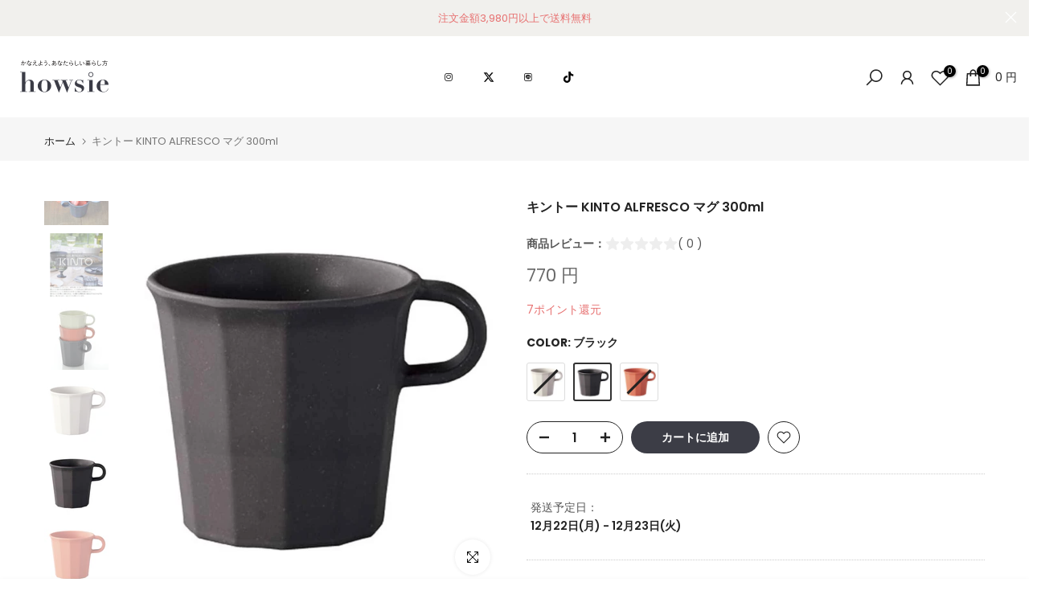

--- FILE ---
content_type: text/html; charset=utf-8
request_url: https://howsie-shop.jp/products/388207?view=a-configs
body_size: 8187
content:

















<div id="theme-configs"><section id="shopify-section-template--18024839119043__main-qv" class="shopify-section t4s-section t4s-section-main t4s-section-main-product t4s_tp_flickity t4s-section-admn-fixed"><link href="//howsie-shop.jp/cdn/shop/t/304/assets/pre_flickityt4s.min.css?v=80452565481494416591764640150" rel="stylesheet" type="text/css" media="all" />
  <link href="//howsie-shop.jp/cdn/shop/t/304/assets/slider-settings.css?v=46721434436777892401764640150" rel="stylesheet" type="text/css" media="all" />
  <link href="//howsie-shop.jp/cdn/shop/t/304/assets/main-product.css?v=13656875717038148541764640150" rel="stylesheet" type="text/css" media="all" />
  <link href="//howsie-shop.jp/cdn/shop/t/304/assets/qv-product.css?v=61730956059818974521764640150" rel="stylesheet" type="text/css" media="all" />
  <style>.t4s-drawer[aria-hidden=false] { z-index: 2000; }</style>
  
  <div class="t4s-container- t4s-product-quick-view t4s-product-media__without_thumbnails t4s-product-thumb-size__">
    <div data-product-featured='{"id":"7305787965635", "disableSwatch":false, "media": true,"enableHistoryState": false, "formID": "#product-form-7305787965635template--18024839119043__main-qv", "removeSoldout":false, "changeVariantByImg":true, "isNoPick":false,"hasSoldoutUnavailable":true,"enable_zoom_click_mb":null,"main_click":"null","canMediaGroup":false,"isGrouped":false,"available":true, "customBadge":null, "customBadgeHandle":null,"dateStart":1656291500, "compare_at_price":null,"price":143000, "isPreoder":false, "showFirstMedia":false }' class="t4s-row t4s-row__product is-zoom-type__" data-t4s-zoom-main>
      <div class="t4s-col-md-6 t4s-col-12 t4s-col-item t4s-product__media-wrapper"><link href="//howsie-shop.jp/cdn/shop/t/304/assets/slider-settings.css?v=46721434436777892401764640150" rel="stylesheet" type="text/css" media="all" />
            <div class="t4s-row t4s-g-0 t4s-gx-10 t4s-gx-lg-20">
              <div data-product-single-media-group class="t4s-col-12 t4s-col-item">
                <div data-t4s-gallery- data-main-media data-t4s-thumb-true class="t4s-row t4s-g-0 t4s-slide-eff-fade flickityt4s t4s_ratioadapt t4s_position_8 t4s_cover t4s-flicky-slider  t4s-slider-btn-true t4s-slider-btn-style-outline t4s-slider-btn-round t4s-slider-btn-small t4s-slider-btn-cl-dark t4s-slider-btn-vi-always t4s-slider-btn-hidden-mobile-false" data-flickityt4s-js='{"t4sid": "template--18024839119043__main-qv", "status": true, "checkVisibility": false, "cellSelector": "[data-main-slide]:not(.is--media-hide)","isFilter":false,"imagesLoaded": 0,"adaptiveHeight": 1, "contain": 1, "groupCells": "100%", "dragThreshold" : 6, "cellAlign": "left","wrapAround": true,"prevNextButtons": true,"percentPosition": 1,"pageDots": false, "autoPlay" : 0, "pauseAutoPlayOnHover" : true }'><div data-product-single-media-wrapper data-main-slide class="t4s-col-12 t4s-col-item t4s-product__media-item  t4s-product__media-item--variant" data-media-id="30478454849731" data-nt-media-id="template--18024839119043__main-qv-30478454849731" data-media-type="image" data-grname="" data-grpvl="">
	<div data-t4s-gallery--open class="t4s_ratio t4s-product__media is-pswp-disable" style="--aspect-ratioapt:1.0;--mw-media:1200px">
		<noscript><img src="//howsie-shop.jp/cdn/shop/products/388207lh-star.jpg?v=1665646127&amp;width=720" alt="" srcset="//howsie-shop.jp/cdn/shop/products/388207lh-star.jpg?v=1665646127&amp;width=288 288w, //howsie-shop.jp/cdn/shop/products/388207lh-star.jpg?v=1665646127&amp;width=576 576w" width="720" height="720" loading="lazy" class="t4s-img-noscript" sizes="(min-width: 1500px) 1500px, (min-width: 750px) calc((100vw - 11.5rem) / 2), calc(100vw - 4rem)"></noscript>
	   <img data-master="//howsie-shop.jp/cdn/shop/products/388207lh-star.jpg?v=1665646127" class="lazyloadt4s t4s-lz--fadeIn" data-src="//howsie-shop.jp/cdn/shop/products/388207lh-star.jpg?v=1665646127&width=1" data-widths="[100,200,400,600,700,800,900,1000,1200,1400,1600]" data-optimumx="2" data-sizes="auto" src="data:image/svg+xml,%3Csvg%20viewBox%3D%220%200%201200%201200%22%20xmlns%3D%22http%3A%2F%2Fwww.w3.org%2F2000%2Fsvg%22%3E%3C%2Fsvg%3E" width="1200" height="1200" alt="">
	   <span class="lazyloadt4s-loader"></span>
	</div>
</div><div data-product-single-media-wrapper data-main-slide class="t4s-col-12 t4s-col-item t4s-product__media-item " data-media-id="30478438531267" data-nt-media-id="template--18024839119043__main-qv-30478438531267" data-media-type="image" data-grname="" data-grpvl="">
	<div data-t4s-gallery--open class="t4s_ratio t4s-product__media is-pswp-disable" style="--aspect-ratioapt:1.0;--mw-media:1200px">
		<noscript><img src="//howsie-shop.jp/cdn/shop/products/388207.jpg?v=1665646127&amp;width=720" alt="" srcset="//howsie-shop.jp/cdn/shop/products/388207.jpg?v=1665646127&amp;width=288 288w, //howsie-shop.jp/cdn/shop/products/388207.jpg?v=1665646127&amp;width=576 576w" width="720" height="720" loading="lazy" class="t4s-img-noscript" sizes="(min-width: 1500px) 1500px, (min-width: 750px) calc((100vw - 11.5rem) / 2), calc(100vw - 4rem)"></noscript>
	   <img data-master="//howsie-shop.jp/cdn/shop/products/388207.jpg?v=1665646127" class="lazyloadt4s t4s-lz--fadeIn" data-src="//howsie-shop.jp/cdn/shop/products/388207.jpg?v=1665646127&width=1" data-widths="[100,200,400,600,700,800,900,1000,1200,1400,1600]" data-optimumx="2" data-sizes="auto" src="data:image/svg+xml,%3Csvg%20viewBox%3D%220%200%201200%201200%22%20xmlns%3D%22http%3A%2F%2Fwww.w3.org%2F2000%2Fsvg%22%3E%3C%2Fsvg%3E" width="1200" height="1200" alt="">
	   <span class="lazyloadt4s-loader"></span>
	</div>
</div><div data-product-single-media-wrapper data-main-slide class="t4s-col-12 t4s-col-item t4s-product__media-item " data-media-id="30478438564035" data-nt-media-id="template--18024839119043__main-qv-30478438564035" data-media-type="image" data-grname="" data-grpvl="">
	<div data-t4s-gallery--open class="t4s_ratio t4s-product__media is-pswp-disable" style="--aspect-ratioapt:1.0;--mw-media:1200px">
		<noscript><img src="//howsie-shop.jp/cdn/shop/products/388207_1.jpg?v=1665646127&amp;width=720" alt="" srcset="//howsie-shop.jp/cdn/shop/products/388207_1.jpg?v=1665646127&amp;width=288 288w, //howsie-shop.jp/cdn/shop/products/388207_1.jpg?v=1665646127&amp;width=576 576w" width="720" height="720" loading="lazy" class="t4s-img-noscript" sizes="(min-width: 1500px) 1500px, (min-width: 750px) calc((100vw - 11.5rem) / 2), calc(100vw - 4rem)"></noscript>
	   <img data-master="//howsie-shop.jp/cdn/shop/products/388207_1.jpg?v=1665646127" class="lazyloadt4s t4s-lz--fadeIn" data-src="//howsie-shop.jp/cdn/shop/products/388207_1.jpg?v=1665646127&width=1" data-widths="[100,200,400,600,700,800,900,1000,1200,1400,1600]" data-optimumx="2" data-sizes="auto" src="data:image/svg+xml,%3Csvg%20viewBox%3D%220%200%201200%201200%22%20xmlns%3D%22http%3A%2F%2Fwww.w3.org%2F2000%2Fsvg%22%3E%3C%2Fsvg%3E" width="1200" height="1200" alt="">
	   <span class="lazyloadt4s-loader"></span>
	</div>
</div><div data-product-single-media-wrapper data-main-slide class="t4s-col-12 t4s-col-item t4s-product__media-item " data-media-id="30478438596803" data-nt-media-id="template--18024839119043__main-qv-30478438596803" data-media-type="image" data-grname="" data-grpvl="">
	<div data-t4s-gallery--open class="t4s_ratio t4s-product__media is-pswp-disable" style="--aspect-ratioapt:1.5;--mw-media:1200px">
		<noscript><img src="//howsie-shop.jp/cdn/shop/products/388207_2.jpg?v=1665646127&amp;width=720" alt="" srcset="//howsie-shop.jp/cdn/shop/products/388207_2.jpg?v=1665646127&amp;width=288 288w, //howsie-shop.jp/cdn/shop/products/388207_2.jpg?v=1665646127&amp;width=576 576w" width="720" height="480" loading="lazy" class="t4s-img-noscript" sizes="(min-width: 1500px) 1500px, (min-width: 750px) calc((100vw - 11.5rem) / 2), calc(100vw - 4rem)"></noscript>
	   <img data-master="//howsie-shop.jp/cdn/shop/products/388207_2.jpg?v=1665646127" class="lazyloadt4s t4s-lz--fadeIn" data-src="//howsie-shop.jp/cdn/shop/products/388207_2.jpg?v=1665646127&width=1" data-widths="[100,200,400,600,700,800,900,1000,1200,1400,1600]" data-optimumx="2" data-sizes="auto" src="data:image/svg+xml,%3Csvg%20viewBox%3D%220%200%201200%20800%22%20xmlns%3D%22http%3A%2F%2Fwww.w3.org%2F2000%2Fsvg%22%3E%3C%2Fsvg%3E" width="1200" height="800" alt="">
	   <span class="lazyloadt4s-loader"></span>
	</div>
</div><div data-product-single-media-wrapper data-main-slide class="t4s-col-12 t4s-col-item t4s-product__media-item " data-media-id="30478438629571" data-nt-media-id="template--18024839119043__main-qv-30478438629571" data-media-type="image" data-grname="" data-grpvl="">
	<div data-t4s-gallery--open class="t4s_ratio t4s-product__media is-pswp-disable" style="--aspect-ratioapt:1.5;--mw-media:1200px">
		<noscript><img src="//howsie-shop.jp/cdn/shop/products/388207_3.jpg?v=1665646127&amp;width=720" alt="" srcset="//howsie-shop.jp/cdn/shop/products/388207_3.jpg?v=1665646127&amp;width=288 288w, //howsie-shop.jp/cdn/shop/products/388207_3.jpg?v=1665646127&amp;width=576 576w" width="720" height="480" loading="lazy" class="t4s-img-noscript" sizes="(min-width: 1500px) 1500px, (min-width: 750px) calc((100vw - 11.5rem) / 2), calc(100vw - 4rem)"></noscript>
	   <img data-master="//howsie-shop.jp/cdn/shop/products/388207_3.jpg?v=1665646127" class="lazyloadt4s t4s-lz--fadeIn" data-src="//howsie-shop.jp/cdn/shop/products/388207_3.jpg?v=1665646127&width=1" data-widths="[100,200,400,600,700,800,900,1000,1200,1400,1600]" data-optimumx="2" data-sizes="auto" src="data:image/svg+xml,%3Csvg%20viewBox%3D%220%200%201200%20800%22%20xmlns%3D%22http%3A%2F%2Fwww.w3.org%2F2000%2Fsvg%22%3E%3C%2Fsvg%3E" width="1200" height="800" alt="">
	   <span class="lazyloadt4s-loader"></span>
	</div>
</div><div data-product-single-media-wrapper data-main-slide class="t4s-col-12 t4s-col-item t4s-product__media-item " data-media-id="30478438662339" data-nt-media-id="template--18024839119043__main-qv-30478438662339" data-media-type="image" data-grname="" data-grpvl="">
	<div data-t4s-gallery--open class="t4s_ratio t4s-product__media is-pswp-disable" style="--aspect-ratioapt:1.0;--mw-media:1200px">
		<noscript><img src="//howsie-shop.jp/cdn/shop/products/388207_4.jpg?v=1665646127&amp;width=720" alt="" srcset="//howsie-shop.jp/cdn/shop/products/388207_4.jpg?v=1665646127&amp;width=288 288w, //howsie-shop.jp/cdn/shop/products/388207_4.jpg?v=1665646127&amp;width=576 576w" width="720" height="720" loading="lazy" class="t4s-img-noscript" sizes="(min-width: 1500px) 1500px, (min-width: 750px) calc((100vw - 11.5rem) / 2), calc(100vw - 4rem)"></noscript>
	   <img data-master="//howsie-shop.jp/cdn/shop/products/388207_4.jpg?v=1665646127" class="lazyloadt4s t4s-lz--fadeIn" data-src="//howsie-shop.jp/cdn/shop/products/388207_4.jpg?v=1665646127&width=1" data-widths="[100,200,400,600,700,800,900,1000,1200,1400,1600]" data-optimumx="2" data-sizes="auto" src="data:image/svg+xml,%3Csvg%20viewBox%3D%220%200%201200%201200%22%20xmlns%3D%22http%3A%2F%2Fwww.w3.org%2F2000%2Fsvg%22%3E%3C%2Fsvg%3E" width="1200" height="1200" alt="">
	   <span class="lazyloadt4s-loader"></span>
	</div>
</div><div data-product-single-media-wrapper data-main-slide class="t4s-col-12 t4s-col-item t4s-product__media-item " data-media-id="30478438695107" data-nt-media-id="template--18024839119043__main-qv-30478438695107" data-media-type="image" data-grname="" data-grpvl="">
	<div data-t4s-gallery--open class="t4s_ratio t4s-product__media is-pswp-disable" style="--aspect-ratioapt:1.0;--mw-media:1200px">
		<noscript><img src="//howsie-shop.jp/cdn/shop/products/388207_5.jpg?v=1665646127&amp;width=720" alt="" srcset="//howsie-shop.jp/cdn/shop/products/388207_5.jpg?v=1665646127&amp;width=288 288w, //howsie-shop.jp/cdn/shop/products/388207_5.jpg?v=1665646127&amp;width=576 576w" width="720" height="720" loading="lazy" class="t4s-img-noscript" sizes="(min-width: 1500px) 1500px, (min-width: 750px) calc((100vw - 11.5rem) / 2), calc(100vw - 4rem)"></noscript>
	   <img data-master="//howsie-shop.jp/cdn/shop/products/388207_5.jpg?v=1665646127" class="lazyloadt4s t4s-lz--fadeIn" data-src="//howsie-shop.jp/cdn/shop/products/388207_5.jpg?v=1665646127&width=1" data-widths="[100,200,400,600,700,800,900,1000,1200,1400,1600]" data-optimumx="2" data-sizes="auto" src="data:image/svg+xml,%3Csvg%20viewBox%3D%220%200%201200%201200%22%20xmlns%3D%22http%3A%2F%2Fwww.w3.org%2F2000%2Fsvg%22%3E%3C%2Fsvg%3E" width="1200" height="1200" alt="">
	   <span class="lazyloadt4s-loader"></span>
	</div>
</div><div data-product-single-media-wrapper data-main-slide class="t4s-col-12 t4s-col-item t4s-product__media-item " data-media-id="30478438727875" data-nt-media-id="template--18024839119043__main-qv-30478438727875" data-media-type="image" data-grname="" data-grpvl="">
	<div data-t4s-gallery--open class="t4s_ratio t4s-product__media is-pswp-disable" style="--aspect-ratioapt:1.0;--mw-media:1200px">
		<noscript><img src="//howsie-shop.jp/cdn/shop/products/388207_6.jpg?v=1665646127&amp;width=720" alt="" srcset="//howsie-shop.jp/cdn/shop/products/388207_6.jpg?v=1665646127&amp;width=288 288w, //howsie-shop.jp/cdn/shop/products/388207_6.jpg?v=1665646127&amp;width=576 576w" width="720" height="720" loading="lazy" class="t4s-img-noscript" sizes="(min-width: 1500px) 1500px, (min-width: 750px) calc((100vw - 11.5rem) / 2), calc(100vw - 4rem)"></noscript>
	   <img data-master="//howsie-shop.jp/cdn/shop/products/388207_6.jpg?v=1665646127" class="lazyloadt4s t4s-lz--fadeIn" data-src="//howsie-shop.jp/cdn/shop/products/388207_6.jpg?v=1665646127&width=1" data-widths="[100,200,400,600,700,800,900,1000,1200,1400,1600]" data-optimumx="2" data-sizes="auto" src="data:image/svg+xml,%3Csvg%20viewBox%3D%220%200%201200%201200%22%20xmlns%3D%22http%3A%2F%2Fwww.w3.org%2F2000%2Fsvg%22%3E%3C%2Fsvg%3E" width="1200" height="1200" alt="">
	   <span class="lazyloadt4s-loader"></span>
	</div>
</div><div data-product-single-media-wrapper data-main-slide class="t4s-col-12 t4s-col-item t4s-product__media-item " data-media-id="30478438760643" data-nt-media-id="template--18024839119043__main-qv-30478438760643" data-media-type="image" data-grname="" data-grpvl="">
	<div data-t4s-gallery--open class="t4s_ratio t4s-product__media is-pswp-disable" style="--aspect-ratioapt:1.5;--mw-media:1200px">
		<noscript><img src="//howsie-shop.jp/cdn/shop/products/388207_7.jpg?v=1665646127&amp;width=720" alt="" srcset="//howsie-shop.jp/cdn/shop/products/388207_7.jpg?v=1665646127&amp;width=288 288w, //howsie-shop.jp/cdn/shop/products/388207_7.jpg?v=1665646127&amp;width=576 576w" width="720" height="480" loading="lazy" class="t4s-img-noscript" sizes="(min-width: 1500px) 1500px, (min-width: 750px) calc((100vw - 11.5rem) / 2), calc(100vw - 4rem)"></noscript>
	   <img data-master="//howsie-shop.jp/cdn/shop/products/388207_7.jpg?v=1665646127" class="lazyloadt4s t4s-lz--fadeIn" data-src="//howsie-shop.jp/cdn/shop/products/388207_7.jpg?v=1665646127&width=1" data-widths="[100,200,400,600,700,800,900,1000,1200,1400,1600]" data-optimumx="2" data-sizes="auto" src="data:image/svg+xml,%3Csvg%20viewBox%3D%220%200%201200%20800%22%20xmlns%3D%22http%3A%2F%2Fwww.w3.org%2F2000%2Fsvg%22%3E%3C%2Fsvg%3E" width="1200" height="800" alt="">
	   <span class="lazyloadt4s-loader"></span>
	</div>
</div><div data-product-single-media-wrapper data-main-slide class="t4s-col-12 t4s-col-item t4s-product__media-item " data-media-id="30478438793411" data-nt-media-id="template--18024839119043__main-qv-30478438793411" data-media-type="image" data-grname="" data-grpvl="">
	<div data-t4s-gallery--open class="t4s_ratio t4s-product__media is-pswp-disable" style="--aspect-ratioapt:1.5;--mw-media:1200px">
		<noscript><img src="//howsie-shop.jp/cdn/shop/products/388207_8.jpg?v=1665646127&amp;width=720" alt="" srcset="//howsie-shop.jp/cdn/shop/products/388207_8.jpg?v=1665646127&amp;width=288 288w, //howsie-shop.jp/cdn/shop/products/388207_8.jpg?v=1665646127&amp;width=576 576w" width="720" height="480" loading="lazy" class="t4s-img-noscript" sizes="(min-width: 1500px) 1500px, (min-width: 750px) calc((100vw - 11.5rem) / 2), calc(100vw - 4rem)"></noscript>
	   <img data-master="//howsie-shop.jp/cdn/shop/products/388207_8.jpg?v=1665646127" class="lazyloadt4s t4s-lz--fadeIn" data-src="//howsie-shop.jp/cdn/shop/products/388207_8.jpg?v=1665646127&width=1" data-widths="[100,200,400,600,700,800,900,1000,1200,1400,1600]" data-optimumx="2" data-sizes="auto" src="data:image/svg+xml,%3Csvg%20viewBox%3D%220%200%201200%20800%22%20xmlns%3D%22http%3A%2F%2Fwww.w3.org%2F2000%2Fsvg%22%3E%3C%2Fsvg%3E" width="1200" height="800" alt="">
	   <span class="lazyloadt4s-loader"></span>
	</div>
</div><div data-product-single-media-wrapper data-main-slide class="t4s-col-12 t4s-col-item t4s-product__media-item " data-media-id="30478452883651" data-nt-media-id="template--18024839119043__main-qv-30478452883651" data-media-type="image" data-grname="" data-grpvl="">
	<div data-t4s-gallery--open class="t4s_ratio t4s-product__media is-pswp-disable" style="--aspect-ratioapt:1.0;--mw-media:1200px">
		<noscript><img src="//howsie-shop.jp/cdn/shop/products/388207_9.jpg?v=1665646127&amp;width=720" alt="" srcset="//howsie-shop.jp/cdn/shop/products/388207_9.jpg?v=1665646127&amp;width=288 288w, //howsie-shop.jp/cdn/shop/products/388207_9.jpg?v=1665646127&amp;width=576 576w" width="720" height="720" loading="lazy" class="t4s-img-noscript" sizes="(min-width: 1500px) 1500px, (min-width: 750px) calc((100vw - 11.5rem) / 2), calc(100vw - 4rem)"></noscript>
	   <img data-master="//howsie-shop.jp/cdn/shop/products/388207_9.jpg?v=1665646127" class="lazyloadt4s t4s-lz--fadeIn" data-src="//howsie-shop.jp/cdn/shop/products/388207_9.jpg?v=1665646127&width=1" data-widths="[100,200,400,600,700,800,900,1000,1200,1400,1600]" data-optimumx="2" data-sizes="auto" src="data:image/svg+xml,%3Csvg%20viewBox%3D%220%200%201200%201200%22%20xmlns%3D%22http%3A%2F%2Fwww.w3.org%2F2000%2Fsvg%22%3E%3C%2Fsvg%3E" width="1200" height="1200" alt="">
	   <span class="lazyloadt4s-loader"></span>
	</div>
</div><div data-product-single-media-wrapper data-main-slide class="t4s-col-12 t4s-col-item t4s-product__media-item " data-media-id="30478452916419" data-nt-media-id="template--18024839119043__main-qv-30478452916419" data-media-type="image" data-grname="" data-grpvl="">
	<div data-t4s-gallery--open class="t4s_ratio t4s-product__media is-pswp-disable" style="--aspect-ratioapt:1.0;--mw-media:1200px">
		<noscript><img src="//howsie-shop.jp/cdn/shop/products/388207_10.jpg?v=1665646127&amp;width=720" alt="" srcset="//howsie-shop.jp/cdn/shop/products/388207_10.jpg?v=1665646127&amp;width=288 288w, //howsie-shop.jp/cdn/shop/products/388207_10.jpg?v=1665646127&amp;width=576 576w" width="720" height="720" loading="lazy" class="t4s-img-noscript" sizes="(min-width: 1500px) 1500px, (min-width: 750px) calc((100vw - 11.5rem) / 2), calc(100vw - 4rem)"></noscript>
	   <img data-master="//howsie-shop.jp/cdn/shop/products/388207_10.jpg?v=1665646127" class="lazyloadt4s t4s-lz--fadeIn" data-src="//howsie-shop.jp/cdn/shop/products/388207_10.jpg?v=1665646127&width=1" data-widths="[100,200,400,600,700,800,900,1000,1200,1400,1600]" data-optimumx="2" data-sizes="auto" src="data:image/svg+xml,%3Csvg%20viewBox%3D%220%200%201200%201200%22%20xmlns%3D%22http%3A%2F%2Fwww.w3.org%2F2000%2Fsvg%22%3E%3C%2Fsvg%3E" width="1200" height="1200" alt="">
	   <span class="lazyloadt4s-loader"></span>
	</div>
</div><div data-product-single-media-wrapper data-main-slide class="t4s-col-12 t4s-col-item t4s-product__media-item " data-media-id="30478452949187" data-nt-media-id="template--18024839119043__main-qv-30478452949187" data-media-type="image" data-grname="" data-grpvl="">
	<div data-t4s-gallery--open class="t4s_ratio t4s-product__media is-pswp-disable" style="--aspect-ratioapt:1.0;--mw-media:1200px">
		<noscript><img src="//howsie-shop.jp/cdn/shop/products/388207_11.jpg?v=1665646127&amp;width=720" alt="" srcset="//howsie-shop.jp/cdn/shop/products/388207_11.jpg?v=1665646127&amp;width=288 288w, //howsie-shop.jp/cdn/shop/products/388207_11.jpg?v=1665646127&amp;width=576 576w" width="720" height="720" loading="lazy" class="t4s-img-noscript" sizes="(min-width: 1500px) 1500px, (min-width: 750px) calc((100vw - 11.5rem) / 2), calc(100vw - 4rem)"></noscript>
	   <img data-master="//howsie-shop.jp/cdn/shop/products/388207_11.jpg?v=1665646127" class="lazyloadt4s t4s-lz--fadeIn" data-src="//howsie-shop.jp/cdn/shop/products/388207_11.jpg?v=1665646127&width=1" data-widths="[100,200,400,600,700,800,900,1000,1200,1400,1600]" data-optimumx="2" data-sizes="auto" src="data:image/svg+xml,%3Csvg%20viewBox%3D%220%200%201200%201200%22%20xmlns%3D%22http%3A%2F%2Fwww.w3.org%2F2000%2Fsvg%22%3E%3C%2Fsvg%3E" width="1200" height="1200" alt="">
	   <span class="lazyloadt4s-loader"></span>
	</div>
</div><div data-product-single-media-wrapper data-main-slide class="t4s-col-12 t4s-col-item t4s-product__media-item " data-media-id="30478452981955" data-nt-media-id="template--18024839119043__main-qv-30478452981955" data-media-type="image" data-grname="" data-grpvl="">
	<div data-t4s-gallery--open class="t4s_ratio t4s-product__media is-pswp-disable" style="--aspect-ratioapt:1.0;--mw-media:1200px">
		<noscript><img src="//howsie-shop.jp/cdn/shop/products/388207_12.jpg?v=1665646127&amp;width=720" alt="" srcset="//howsie-shop.jp/cdn/shop/products/388207_12.jpg?v=1665646127&amp;width=288 288w, //howsie-shop.jp/cdn/shop/products/388207_12.jpg?v=1665646127&amp;width=576 576w" width="720" height="720" loading="lazy" class="t4s-img-noscript" sizes="(min-width: 1500px) 1500px, (min-width: 750px) calc((100vw - 11.5rem) / 2), calc(100vw - 4rem)"></noscript>
	   <img data-master="//howsie-shop.jp/cdn/shop/products/388207_12.jpg?v=1665646127" class="lazyloadt4s t4s-lz--fadeIn" data-src="//howsie-shop.jp/cdn/shop/products/388207_12.jpg?v=1665646127&width=1" data-widths="[100,200,400,600,700,800,900,1000,1200,1400,1600]" data-optimumx="2" data-sizes="auto" src="data:image/svg+xml,%3Csvg%20viewBox%3D%220%200%201200%201200%22%20xmlns%3D%22http%3A%2F%2Fwww.w3.org%2F2000%2Fsvg%22%3E%3C%2Fsvg%3E" width="1200" height="1200" alt="">
	   <span class="lazyloadt4s-loader"></span>
	</div>
</div><div data-product-single-media-wrapper data-main-slide class="t4s-col-12 t4s-col-item t4s-product__media-item " data-media-id="30478453014723" data-nt-media-id="template--18024839119043__main-qv-30478453014723" data-media-type="image" data-grname="" data-grpvl="">
	<div data-t4s-gallery--open class="t4s_ratio t4s-product__media is-pswp-disable" style="--aspect-ratioapt:1.0;--mw-media:1200px">
		<noscript><img src="//howsie-shop.jp/cdn/shop/products/388207_13.jpg?v=1665646127&amp;width=720" alt="" srcset="//howsie-shop.jp/cdn/shop/products/388207_13.jpg?v=1665646127&amp;width=288 288w, //howsie-shop.jp/cdn/shop/products/388207_13.jpg?v=1665646127&amp;width=576 576w" width="720" height="720" loading="lazy" class="t4s-img-noscript" sizes="(min-width: 1500px) 1500px, (min-width: 750px) calc((100vw - 11.5rem) / 2), calc(100vw - 4rem)"></noscript>
	   <img data-master="//howsie-shop.jp/cdn/shop/products/388207_13.jpg?v=1665646127" class="lazyloadt4s t4s-lz--fadeIn" data-src="//howsie-shop.jp/cdn/shop/products/388207_13.jpg?v=1665646127&width=1" data-widths="[100,200,400,600,700,800,900,1000,1200,1400,1600]" data-optimumx="2" data-sizes="auto" src="data:image/svg+xml,%3Csvg%20viewBox%3D%220%200%201200%201200%22%20xmlns%3D%22http%3A%2F%2Fwww.w3.org%2F2000%2Fsvg%22%3E%3C%2Fsvg%3E" width="1200" height="1200" alt="">
	   <span class="lazyloadt4s-loader"></span>
	</div>
</div><div data-product-single-media-wrapper data-main-slide class="t4s-col-12 t4s-col-item t4s-product__media-item " data-media-id="30478453047491" data-nt-media-id="template--18024839119043__main-qv-30478453047491" data-media-type="image" data-grname="" data-grpvl="">
	<div data-t4s-gallery--open class="t4s_ratio t4s-product__media is-pswp-disable" style="--aspect-ratioapt:1.0;--mw-media:1200px">
		<noscript><img src="//howsie-shop.jp/cdn/shop/products/388207_14.jpg?v=1665646127&amp;width=720" alt="" srcset="//howsie-shop.jp/cdn/shop/products/388207_14.jpg?v=1665646127&amp;width=288 288w, //howsie-shop.jp/cdn/shop/products/388207_14.jpg?v=1665646127&amp;width=576 576w" width="720" height="720" loading="lazy" class="t4s-img-noscript" sizes="(min-width: 1500px) 1500px, (min-width: 750px) calc((100vw - 11.5rem) / 2), calc(100vw - 4rem)"></noscript>
	   <img data-master="//howsie-shop.jp/cdn/shop/products/388207_14.jpg?v=1665646127" class="lazyloadt4s t4s-lz--fadeIn" data-src="//howsie-shop.jp/cdn/shop/products/388207_14.jpg?v=1665646127&width=1" data-widths="[100,200,400,600,700,800,900,1000,1200,1400,1600]" data-optimumx="2" data-sizes="auto" src="data:image/svg+xml,%3Csvg%20viewBox%3D%220%200%201200%201200%22%20xmlns%3D%22http%3A%2F%2Fwww.w3.org%2F2000%2Fsvg%22%3E%3C%2Fsvg%3E" width="1200" height="1200" alt="">
	   <span class="lazyloadt4s-loader"></span>
	</div>
</div><div data-product-single-media-wrapper data-main-slide class="t4s-col-12 t4s-col-item t4s-product__media-item " data-media-id="30478453080259" data-nt-media-id="template--18024839119043__main-qv-30478453080259" data-media-type="image" data-grname="" data-grpvl="">
	<div data-t4s-gallery--open class="t4s_ratio t4s-product__media is-pswp-disable" style="--aspect-ratioapt:1.0;--mw-media:1200px">
		<noscript><img src="//howsie-shop.jp/cdn/shop/products/388207_15.jpg?v=1665646127&amp;width=720" alt="" srcset="//howsie-shop.jp/cdn/shop/products/388207_15.jpg?v=1665646127&amp;width=288 288w, //howsie-shop.jp/cdn/shop/products/388207_15.jpg?v=1665646127&amp;width=576 576w" width="720" height="720" loading="lazy" class="t4s-img-noscript" sizes="(min-width: 1500px) 1500px, (min-width: 750px) calc((100vw - 11.5rem) / 2), calc(100vw - 4rem)"></noscript>
	   <img data-master="//howsie-shop.jp/cdn/shop/products/388207_15.jpg?v=1665646127" class="lazyloadt4s t4s-lz--fadeIn" data-src="//howsie-shop.jp/cdn/shop/products/388207_15.jpg?v=1665646127&width=1" data-widths="[100,200,400,600,700,800,900,1000,1200,1400,1600]" data-optimumx="2" data-sizes="auto" src="data:image/svg+xml,%3Csvg%20viewBox%3D%220%200%201200%201200%22%20xmlns%3D%22http%3A%2F%2Fwww.w3.org%2F2000%2Fsvg%22%3E%3C%2Fsvg%3E" width="1200" height="1200" alt="">
	   <span class="lazyloadt4s-loader"></span>
	</div>
</div><div data-product-single-media-wrapper data-main-slide class="t4s-col-12 t4s-col-item t4s-product__media-item " data-media-id="30478453113027" data-nt-media-id="template--18024839119043__main-qv-30478453113027" data-media-type="image" data-grname="" data-grpvl="">
	<div data-t4s-gallery--open class="t4s_ratio t4s-product__media is-pswp-disable" style="--aspect-ratioapt:1.0;--mw-media:1200px">
		<noscript><img src="//howsie-shop.jp/cdn/shop/products/388207_16.jpg?v=1665646127&amp;width=720" alt="" srcset="//howsie-shop.jp/cdn/shop/products/388207_16.jpg?v=1665646127&amp;width=288 288w, //howsie-shop.jp/cdn/shop/products/388207_16.jpg?v=1665646127&amp;width=576 576w" width="720" height="720" loading="lazy" class="t4s-img-noscript" sizes="(min-width: 1500px) 1500px, (min-width: 750px) calc((100vw - 11.5rem) / 2), calc(100vw - 4rem)"></noscript>
	   <img data-master="//howsie-shop.jp/cdn/shop/products/388207_16.jpg?v=1665646127" class="lazyloadt4s t4s-lz--fadeIn" data-src="//howsie-shop.jp/cdn/shop/products/388207_16.jpg?v=1665646127&width=1" data-widths="[100,200,400,600,700,800,900,1000,1200,1400,1600]" data-optimumx="2" data-sizes="auto" src="data:image/svg+xml,%3Csvg%20viewBox%3D%220%200%201200%201200%22%20xmlns%3D%22http%3A%2F%2Fwww.w3.org%2F2000%2Fsvg%22%3E%3C%2Fsvg%3E" width="1200" height="1200" alt="">
	   <span class="lazyloadt4s-loader"></span>
	</div>
</div><div data-product-single-media-wrapper data-main-slide class="t4s-col-12 t4s-col-item t4s-product__media-item " data-media-id="30478453145795" data-nt-media-id="template--18024839119043__main-qv-30478453145795" data-media-type="image" data-grname="" data-grpvl="">
	<div data-t4s-gallery--open class="t4s_ratio t4s-product__media is-pswp-disable" style="--aspect-ratioapt:1.0;--mw-media:1200px">
		<noscript><img src="//howsie-shop.jp/cdn/shop/products/388207_17.jpg?v=1665646127&amp;width=720" alt="" srcset="//howsie-shop.jp/cdn/shop/products/388207_17.jpg?v=1665646127&amp;width=288 288w, //howsie-shop.jp/cdn/shop/products/388207_17.jpg?v=1665646127&amp;width=576 576w" width="720" height="720" loading="lazy" class="t4s-img-noscript" sizes="(min-width: 1500px) 1500px, (min-width: 750px) calc((100vw - 11.5rem) / 2), calc(100vw - 4rem)"></noscript>
	   <img data-master="//howsie-shop.jp/cdn/shop/products/388207_17.jpg?v=1665646127" class="lazyloadt4s t4s-lz--fadeIn" data-src="//howsie-shop.jp/cdn/shop/products/388207_17.jpg?v=1665646127&width=1" data-widths="[100,200,400,600,700,800,900,1000,1200,1400,1600]" data-optimumx="2" data-sizes="auto" src="data:image/svg+xml,%3Csvg%20viewBox%3D%220%200%201200%201200%22%20xmlns%3D%22http%3A%2F%2Fwww.w3.org%2F2000%2Fsvg%22%3E%3C%2Fsvg%3E" width="1200" height="1200" alt="">
	   <span class="lazyloadt4s-loader"></span>
	</div>
</div><div data-product-single-media-wrapper data-main-slide class="t4s-col-12 t4s-col-item t4s-product__media-item " data-media-id="30478453178563" data-nt-media-id="template--18024839119043__main-qv-30478453178563" data-media-type="image" data-grname="" data-grpvl="">
	<div data-t4s-gallery--open class="t4s_ratio t4s-product__media is-pswp-disable" style="--aspect-ratioapt:1.0;--mw-media:1200px">
		<noscript><img src="//howsie-shop.jp/cdn/shop/products/388207_18.jpg?v=1665646127&amp;width=720" alt="" srcset="//howsie-shop.jp/cdn/shop/products/388207_18.jpg?v=1665646127&amp;width=288 288w, //howsie-shop.jp/cdn/shop/products/388207_18.jpg?v=1665646127&amp;width=576 576w" width="720" height="720" loading="lazy" class="t4s-img-noscript" sizes="(min-width: 1500px) 1500px, (min-width: 750px) calc((100vw - 11.5rem) / 2), calc(100vw - 4rem)"></noscript>
	   <img data-master="//howsie-shop.jp/cdn/shop/products/388207_18.jpg?v=1665646127" class="lazyloadt4s t4s-lz--fadeIn" data-src="//howsie-shop.jp/cdn/shop/products/388207_18.jpg?v=1665646127&width=1" data-widths="[100,200,400,600,700,800,900,1000,1200,1400,1600]" data-optimumx="2" data-sizes="auto" src="data:image/svg+xml,%3Csvg%20viewBox%3D%220%200%201200%201200%22%20xmlns%3D%22http%3A%2F%2Fwww.w3.org%2F2000%2Fsvg%22%3E%3C%2Fsvg%3E" width="1200" height="1200" alt="">
	   <span class="lazyloadt4s-loader"></span>
	</div>
</div><div data-product-single-media-wrapper data-main-slide class="t4s-col-12 t4s-col-item t4s-product__media-item  t4s-product__media-item--variant" data-media-id="30478438498499" data-nt-media-id="template--18024839119043__main-qv-30478438498499" data-media-type="image" data-grname="" data-grpvl="">
	<div data-t4s-gallery--open class="t4s_ratio t4s-product__media is-pswp-disable" style="--aspect-ratioapt:1.0;--mw-media:1200px">
		<noscript><img src="//howsie-shop.jp/cdn/shop/products/388207lh-leaf.jpg?v=1665646127&amp;width=720" alt="" srcset="//howsie-shop.jp/cdn/shop/products/388207lh-leaf.jpg?v=1665646127&amp;width=288 288w, //howsie-shop.jp/cdn/shop/products/388207lh-leaf.jpg?v=1665646127&amp;width=576 576w" width="720" height="720" loading="lazy" class="t4s-img-noscript" sizes="(min-width: 1500px) 1500px, (min-width: 750px) calc((100vw - 11.5rem) / 2), calc(100vw - 4rem)"></noscript>
	   <img data-master="//howsie-shop.jp/cdn/shop/products/388207lh-leaf.jpg?v=1665646127" class="lazyloadt4s t4s-lz--fadeIn" data-src="//howsie-shop.jp/cdn/shop/products/388207lh-leaf.jpg?v=1665646127&width=1" data-widths="[100,200,400,600,700,800,900,1000,1200,1400,1600]" data-optimumx="2" data-sizes="auto" src="data:image/svg+xml,%3Csvg%20viewBox%3D%220%200%201200%201200%22%20xmlns%3D%22http%3A%2F%2Fwww.w3.org%2F2000%2Fsvg%22%3E%3C%2Fsvg%3E" width="1200" height="1200" alt="">
	   <span class="lazyloadt4s-loader"></span>
	</div>
</div></div>
                <div data-product-single-badge data-sort="sale,new,soldout,preOrder,custom" class="t4s-single-product-badge lazyloadt4s t4s-pa t4s-pe-none t4s-op-0" data-rendert4s="css://howsie-shop.jp/cdn/shop/t/304/assets/single-pr-badge.css?v=15246057662370324411764640150"></div>
              </div></div></div>
      <div data-t4s-zoom-info class="t4s-col-md-6 t4s-col-12 t4s-col-item t4s-product__info-wrapper t4s-pr">
        <div id="product-zoom-template--18024839119043__main-qv" class="t4s-product__zoom-wrapper"></div>
        <div id="ProductInfo-template--template--18024839119043__main-qv__main" data-t4s-scroll-me class="t4s-product__info-container t4s-op-0 t4s-current-scrollbar"><h1 class="t4s-product__title" style="--title-family:var(--font-family-1);--title-style:none;--title-size:16px;--title-weight:600;--title-line-height:1;--title-spacing:0px;--title-color:#222222;--title-color-hover:#56cfe1;" ><a href="/products/388207">&amp;NE アロマストーン プレート付き珪藻土アロマストーン</a></h1><div class="t4s-product__price-review" style="--price-size:22px;--price-weight:400;--price-color:#696969;--price-sale-color:#ec0101;">
<div class="t4s-product-price"data-pr-price data-product-price data-saletype="0" >1,430 円
</div>

<a href="#t4s-tab-reviewtemplate--18024839119043__main-qv" class="t4s-product__review t4s-d-inline-block"><div class="review-widget"><ryviu-widget-total reviews_data="" product_id="7305787965635" handle="388207"></ryviu-widget-total></div></a></div><div class="t4s-product__policies t4s-rte" data-product-policies>税金が含まれています。
</div><style>
                  product-description .t4s-hidden{
                    display:none;
                  }
                  product-description .t4s-product__description{
                    transition: all .25s ease;
                  }
                  product-description.is--less .t4s-rl-text{
                    display: block;
                  }
                  product-description.is--less .t4s-rm-text{
                    display: none;
                  }
                  product-description.is--less .t4s-full-des{
                    display: block;
                  }
                  product-description.is--less .t4s-short-des{
                    display: none;
                  }
                </style><div class="t4s-product-info__item t4s-product__description">
                      <div class="t4s-rte">
                        <p>Go kalles this summer with this vintage navy and white striped v-neck t-shirt from the Nike. Perfect for pairing with denim and white kicks for a stylish kalles vibe.</p>
                      </div>
                    </div><script type="text/javascript">
                  // product description - readmore
                  class ProductDescription extends HTMLElement{
                    constructor(){
                      super();
                      this.lm_btn = this.querySelector('.t4s-pr-des-rm');
                      if(!this.lm_btn) return;
                      
                      this.lm_btn.addEventListener('click',()=>{
                        this.classList.toggle('is--less');
                      })
                    }
                  }
                  customElements.define('product-description',ProductDescription);
                </script><div class="t4s-product-form__variants is-no-pick__false is-payment-btn-true t4s-payment-button t4s-btn-color-dark  is-remove-soldout-false is-btn-full-width__false is-btn-atc-txt-3 is-btn-ck-txt-3 is--fist-ratio-false" style=" --wishlist-color: #222222;--wishlist-hover-color: #56cfe1;--wishlist-active-color: #e81e1e;--compare-color: #222222;--compare-hover-color: #56cfe1;--compare-active-color: #222222;" >
  <div data-callBackVariant id="t4s-callBackVariantproduct-form-7305787965635template--18024839119043__main-qv"><form method="post" action="/cart/add" id="product-form-7305787965635template--18024839119043__main-qv" accept-charset="UTF-8" class="t4s-form__product has--form__swatch is--main-sticky" enctype="multipart/form-data" data-productid="7305787965635" novalidate="novalidate" data-type="add-to-cart-form" data-disable-swatch="false"><input type="hidden" name="form_type" value="product" /><input type="hidden" name="utf8" value="✓" /><link href="//howsie-shop.jp/cdn/shop/t/304/assets/swatch.css?v=96909906755977331021764640150" rel="stylesheet" type="text/css" media="all" />
        <select name="id" id="product-select-7305787965635template--18024839119043__main-qv" class="t4s-product__select t4s-d-none"><option value="41944005181635" data-mdid="30478438498499" data-incoming="false" data-inventoryQuantity="0" data-inventoryPolicy="deny" data-nextIncomingDate="" class="is--sold-out">リーフ</option><option value="41991082115267" data-mdid="30478454849731" data-incoming="false" data-inventoryQuantity="2" data-inventoryPolicy="deny" data-nextIncomingDate="" selected="selected">スター</option></select>

        <div class="t4s-swatch t4s-color-mode__color is-sw-cl__round t4s-color-size__medium t4s-selector-mode__circle"><div data-swatch-option data-id="0" class="t4s-swatch__option is-t4s-style__color is-t4s-name__color is--first-color">
                <h4 class="t4s-swatch__title"><span>Color: <span data-current-value class="t4s-dib t4s-swatch__current">スター</span></span></h4>
                <div data-swatch-list class="t4s-swatch__list"><div data-swatch-item data-tooltip="top" title="リーフ" class="t4s-swatch__item is-sw__color bg_color_リーフ lazyloadt4s" data-value="リーフ">リーフ</div><div data-swatch-item data-tooltip="top" title="スター" class="t4s-swatch__item is-sw__color bg_color_スター lazyloadt4s is--selected" data-value="スター">スター</div></div>
              </div></div><link href="//howsie-shop.jp/cdn/shop/t/304/assets/button-style.css?v=14170491694111950561764640150" rel="stylesheet" type="text/css" media="all" />
      <link href="//howsie-shop.jp/cdn/shop/t/304/assets/custom-effect.css?v=95852894293946033061764640150" rel="stylesheet" media="print" onload="this.media='all'"><div class="t4s-product-form__buttons" style="--pr-btn-round:40px;">
        <div class="t4s-d-flex t4s-flex-wrap"><div data-quantity-wrapper class="t4s-quantity-wrapper t4s-product-form__qty">
                <button data-quantity-selector data-decrease-qty type="button" class="t4s-quantity-selector is--minus"><svg focusable="false" class="icon icon--minus" viewBox="0 0 10 2" role="presentation"><path d="M10 0v2H0V0z" fill="currentColor"></path></svg></button>
                <input data-quantity-value type="number" class="t4s-quantity-input" step="1" min="1" max="2" name="quantity" value="1" size="4" pattern="[0-9]*" inputmode="numeric">
                <button data-quantity-selector data-increase-qty type="button" class="t4s-quantity-selector is--plus"><svg focusable="false" class="icon icon--plus" viewBox="0 0 10 10" role="presentation"><path d="M6 4h4v2H6v4H4V6H0V4h4V0h2v4z" fill="currentColor" fill-rule="evenodd"></path></svg></button>
              </div><!-- render t4s_wis_cp.liquid --><a href="/products/388207" data-tooltip="top" data-id="7305787965635" rel="nofollow" class="t4s-product-form__btn t4s-pr-wishlist" data-action-wishlist><span class="t4s-svg-pr-icon"><svg viewBox="0 0 24 24"><use xlink:href="#t4s-icon-wis"></use></svg></span><span class="t4s-text-pr">ウィッシュリストに追加</span></a><button data-animation-atc='{ "ani":"t4s-ani-tada","time":6000 }' type="submit" name="add" data-atc-form class="t4s-product-form__submit t4s-btn t4s-btn-base t4s-btn-style-default t4s-btn-color-primary t4s-w-100 t4s-justify-content-center  t4s-btn-effect-sweep-to-bottom t4s-btn-loading__svg"><span class="t4s-btn-atc_text">カートに追加</span>
              <span class="t4s-loading__spinner" hidden>
                <svg width="16" height="16" hidden class="t4s-svg-spinner" focusable="false" role="presentation" viewBox="0 0 66 66" xmlns="http://www.w3.org/2000/svg"><circle class="t4s-path" fill="none" stroke-width="6" cx="33" cy="33" r="30"></circle></svg>
              </span>
            </button></div><div data-shopify="payment-button" class="shopify-payment-button"> <shopify-accelerated-checkout recommended="{&quot;name&quot;:&quot;shop_pay&quot;,&quot;wallet_params&quot;:{&quot;shopId&quot;:50430771395,&quot;merchantName&quot;:&quot;ハウジー&quot;,&quot;personalized&quot;:true}}" fallback="{&quot;name&quot;:&quot;buy_it_now&quot;,&quot;wallet_params&quot;:{}}" access-token="b4bffc27043d94528bbb7de45037f7ed" buyer-country="JP" buyer-locale="ja" buyer-currency="JPY" variant-params="[{&quot;id&quot;:41944005181635,&quot;requiresShipping&quot;:true},{&quot;id&quot;:41991082115267,&quot;requiresShipping&quot;:true}]" shop-id="50430771395" enabled-flags="[&quot;ae0f5bf6&quot;]" > <div class="shopify-payment-button__button" role="button" disabled aria-hidden="true" style="background-color: transparent; border: none"> <div class="shopify-payment-button__skeleton">&nbsp;</div> </div> <div class="shopify-payment-button__more-options shopify-payment-button__skeleton" role="button" disabled aria-hidden="true">&nbsp;</div> </shopify-accelerated-checkout> <small id="shopify-buyer-consent" class="hidden" aria-hidden="true" data-consent-type="subscription"> このアイテムは定期購入または後払い購入です。続行することにより、<span id="shopify-subscription-policy-button">キャンセルポリシー</span>に同意し、注文がフルフィルメントされるまで、もしくは許可される場合はキャンセルするまで、このページに記載されている価格、頻度、日付で選択した決済方法に請求することを承認するものとします。 </small> </div></div><input type="hidden" name="product-id" value="7305787965635" /><input type="hidden" name="section-id" value="template--18024839119043__main-qv" /></form><script type="application/json" class="pr_variants_json">[{"id":41944005181635,"title":"リーフ","option1":"リーフ","option2":null,"option3":null,"sku":"388207-LEAF","requires_shipping":true,"taxable":true,"featured_image":{"id":38163357794499,"product_id":7305787965635,"position":21,"created_at":"2022-07-16T17:19:30+09:00","updated_at":"2022-10-13T16:28:47+09:00","alt":null,"width":1200,"height":1200,"src":"\/\/howsie-shop.jp\/cdn\/shop\/products\/388207lh-leaf.jpg?v=1665646127","variant_ids":[41944005181635]},"available":false,"name":"\u0026NE アロマストーン プレート付き珪藻土アロマストーン - リーフ","public_title":"リーフ","options":["リーフ"],"price":143000,"weight":1,"compare_at_price":null,"inventory_management":"shopify","barcode":"4562381456365","featured_media":{"alt":null,"id":30478438498499,"position":21,"preview_image":{"aspect_ratio":1.0,"height":1200,"width":1200,"src":"\/\/howsie-shop.jp\/cdn\/shop\/products\/388207lh-leaf.jpg?v=1665646127"}},"requires_selling_plan":false,"selling_plan_allocations":[]},{"id":41991082115267,"title":"スター","option1":"スター","option2":null,"option3":null,"sku":"388207-STAR","requires_shipping":true,"taxable":true,"featured_image":{"id":38163374145731,"product_id":7305787965635,"position":1,"created_at":"2022-07-16T17:19:52+09:00","updated_at":"2022-10-13T16:28:47+09:00","alt":null,"width":1200,"height":1200,"src":"\/\/howsie-shop.jp\/cdn\/shop\/products\/388207lh-star.jpg?v=1665646127","variant_ids":[41991082115267]},"available":true,"name":"\u0026NE アロマストーン プレート付き珪藻土アロマストーン - スター","public_title":"スター","options":["スター"],"price":143000,"weight":1,"compare_at_price":null,"inventory_management":"shopify","barcode":"4562381456358","featured_media":{"alt":null,"id":30478454849731,"position":1,"preview_image":{"aspect_ratio":1.0,"height":1200,"width":1200,"src":"\/\/howsie-shop.jp\/cdn\/shop\/products\/388207lh-star.jpg?v=1665646127"}},"requires_selling_plan":false,"selling_plan_allocations":[]}]</script>
      <script type="application/json" class="pr_options_json">[{"name":"Color","position":1,"values":["リーフ","スター"]}]</script><link href="//howsie-shop.jp/cdn/shop/t/304/assets/ani-atc.min.css?v=133055140748028101731764640150" rel="stylesheet" media="print" onload="this.media='all'"></div>
</div><div class="t4s-extra-link" ><a class="t4s-ch" data-no-instant rel="nofollow" href="/products/388207" data-class="t4s-mfp-btn-close-inline" data-id="t4s-pr-popup__contact" data-storageid="contact_product7305787965635" data-open-mfp-ajax data-style="max-width:570px" data-mfp-src="/products/388207/?section_id=ajax_popup" data-phone='true'>質問する</a></div><div class="t4s-product_meta" ><div class="t4s-option-wrapper">Color: <span class="t4s-productMeta__value t4s-option-value t4s-csecondary t4s-dib">リーフ, スター</span></div><div class="t4s-sku-wrapper" data-product-sku>SKU： <span class="t4s-productMeta__value t4s-sku-value t4s-csecondary" data-product__sku-number>388207-STAR</span></div><div data-product-available class="t4s-available-wrapper">在庫状況： <span class="t4s-productMeta__value t4s-available-value">
                    <span data-available-status class="t4s-available-status t4s-csecondary t4s-dib ">
                      <span data-instock-status class="">在庫あり</span>
                      <span data-preorder-status class="t4s-dn">予約注文</span>
                    </span>
                    <span data-soldout-status class="t4s-soldout-status t4s-csecondary t4s-dib t4s-dn">在庫切れ</span>
                    </span></div><div class="t4s-collections-wrapper">カテゴリ：
                    <a class="t4s-dib" href="/collections/all">All</a> <a class="t4s-dib" href="/collections/new-item">NEW ITEM</a> <a class="t4s-dib" href="/collections/tarofukuda">Taro Fukuda</a> <a class="t4s-dib" href="/collections/tiktok-list">TikTok 掲載アイテム</a> <a class="t4s-dib" href="/collections/40">インテリア/雑貨</a> <a class="t4s-dib" href="/collections/40102">インテリア/雑貨＞アロマグッズ</a> <a class="t4s-dib" href="/collections/4010213">インテリア/雑貨＞アロマグッズ＞その他アロマグッズ</a> <a class="t4s-dib" href="/collections/coupon">クーポン対象</a> <a class="t4s-dib" href="/collections/couopn-without-somebrands">クーポン対象（KINTO/山崎実業/マーナ 除く）</a> <a class="t4s-dib" href="/collections/item_ranking">売れ筋ランキング</a> </div><div class="t4s-tags-wrapper">タグ：
                        <a class="t4s-dib" href="/collections/all/40">40</a> <a class="t4s-dib" href="/collections/all/40102">40102</a> <a class="t4s-dib" href="/collections/all/4010213">4010213</a> <a class="t4s-dib" href="/collections/all/all">ALL</a> <a class="t4s-dib" href="/collections/all/coupon">coupon</a> <a class="t4s-dib" href="/collections/all/test">test★</a> <a class="t4s-dib" href="/collections/all/在庫">在庫</a> <a class="t4s-dib" href="/collections/all/在庫_z">在庫_Z</a> <a class="t4s-dib" href="/collections/all/旧a">旧A</a> </div></div><div class="t4s-product_social-share t4s-text-start" ><link href="//howsie-shop.jp/cdn/shop/t/304/assets/icon-social.css?v=76950054417889237641764640150" rel="stylesheet" type="text/css" media="all" />
                  <div class="t4s-product__social t4s-socials-block t4s-setts-color-true social-main-qv-6" style="--cl:#222222;--bg-cl:#56cfe1;--mgb: px;--mgb-mb: px; --bd-radius:0px;"><div class="t4s-socials t4s-socials-style-1 t4s-socials-size-extra_small t4s-setts-color-true t4s-row t4s-gx-md-20 t4s-gy-md-5 t4s-gx-6 t4s-gy-2"><div class="t4s-col-item t4s-col-auto">
          <a title="LINEでシェア" data-no-instant rel="nofollow" target="_blank" class="line" href="https://social-plugins.line.me/lineit/share?url=https://howsie-shop.jp/products/388207&text=%26NE%20%E3%82%A2%E3%83%AD%E3%83%9E%E3%82%B9%E3%83%88%E3%83%BC%E3%83%B3%20%E3%83%97%E3%83%AC%E3%83%BC%E3%83%88%E4%BB%98%E3%81%8D%E7%8F%AA%E8%97%BB%E5%9C%9F%E3%82%A2%E3%83%AD%E3%83%9E%E3%82%B9%E3%83%88%E3%83%BC%E3%83%B3" data-tooltip="top"><svg xmlns="http://www.w3.org/2000/svg" viewBox="0 0 512 512"><path d="M311 196.8v81.3c0 2.1-1.6 3.7-3.7 3.7h-13c-1.3 0-2.4-.7-3-1.5l-37.3-50.3v48.2c0 2.1-1.6 3.7-3.7 3.7h-13c-2.1 0-3.7-1.6-3.7-3.7V196.9c0-2.1 1.6-3.7 3.7-3.7h12.9c1.1 0 2.4 .6 3 1.6l37.3 50.3V196.9c0-2.1 1.6-3.7 3.7-3.7h13c2.1-.1 3.8 1.6 3.8 3.5zm-93.7-3.7h-13c-2.1 0-3.7 1.6-3.7 3.7v81.3c0 2.1 1.6 3.7 3.7 3.7h13c2.1 0 3.7-1.6 3.7-3.7V196.8c0-1.9-1.6-3.7-3.7-3.7zm-31.4 68.1H150.3V196.8c0-2.1-1.6-3.7-3.7-3.7h-13c-2.1 0-3.7 1.6-3.7 3.7v81.3c0 1 .3 1.8 1 2.5c.7 .6 1.5 1 2.5 1h52.2c2.1 0 3.7-1.6 3.7-3.7v-13c0-1.9-1.6-3.7-3.5-3.7zm193.7-68.1H327.3c-1.9 0-3.7 1.6-3.7 3.7v81.3c0 1.9 1.6 3.7 3.7 3.7h52.2c2.1 0 3.7-1.6 3.7-3.7V265c0-2.1-1.6-3.7-3.7-3.7H344V247.7h35.5c2.1 0 3.7-1.6 3.7-3.7V230.9c0-2.1-1.6-3.7-3.7-3.7H344V213.5h35.5c2.1 0 3.7-1.6 3.7-3.7v-13c-.1-1.9-1.7-3.7-3.7-3.7zM512 93.4V419.4c-.1 51.2-42.1 92.7-93.4 92.6H92.6C41.4 511.9-.1 469.8 0 418.6V92.6C.1 41.4 42.2-.1 93.4 0H419.4c51.2 .1 92.7 42.1 92.6 93.4zM441.6 233.5c0-83.4-83.7-151.3-186.4-151.3s-186.4 67.9-186.4 151.3c0 74.7 66.3 137.4 155.9 149.3c21.8 4.7 19.3 12.7 14.4 42.1c-.8 4.7-3.8 18.4 16.1 10.1s107.3-63.2 146.5-108.2c27-29.7 39.9-59.8 39.9-93.1z"/></svg></a>
        </div><div class="t4s-col-item t4s-col-auto">
     <a title='Facebookでシェア' data-no-instant rel="noopener noreferrer nofollow" href="https://www.facebook.com/sharer/sharer.php?u=https://howsie-shop.jp/products/388207" target="_blank" class="facebook" data-tooltip="top"><svg class=" t4s-icon-facebook" role="presentation" viewBox="0 0 320 512"><path d="M279.14 288l14.22-92.66h-88.91v-60.13c0-25.35 12.42-50.06 52.24-50.06h40.42V6.26S260.43 0 225.36 0c-73.22 0-121.08 44.38-121.08 124.72v70.62H22.89V288h81.39v224h100.17V288z"/></svg></a>
    </div><div class="t4s-col-item t4s-col-auto">
        <a title='Twitterでシェア' data-no-instant rel="noopener noreferrer nofollow" href="http://twitter.com/share?text=%26NE%20%E3%82%A2%E3%83%AD%E3%83%9E%E3%82%B9%E3%83%88%E3%83%BC%E3%83%B3%20%E3%83%97%E3%83%AC%E3%83%BC%E3%83%88%E4%BB%98%E3%81%8D%E7%8F%AA%E8%97%BB%E5%9C%9F%E3%82%A2%E3%83%AD%E3%83%9E%E3%82%B9%E3%83%88%E3%83%BC%E3%83%B3&amp;url=https://howsie-shop.jp/products/388207" target="_blank" class="twitter" data-tooltip="top"><svg class=" t4s-icon-twitter" role="presentation" viewBox="0 0 512 512"><path d="M389.2 48h70.6L305.6 224.2 487 464H345L233.7 318.6 106.5 464H35.8L200.7 275.5 26.8 48H172.4L272.9 180.9 389.2 48zM364.4 421.8h39.1L151.1 88h-42L364.4 421.8z"/></svg></a>
      </div><div class="t4s-col-item t4s-col-auto">
          <a title='Pinterestでシェア' data-no-instant rel="noopener noreferrer nofollow" href="http://pinterest.com/pin/create/button/?url=https://howsie-shop.jp/products/388207&amp;media=http://howsie-shop.jp/cdn/shop/products/388207lh-star.jpg?crop=center&height=1024&v=1665646127&width=1024&amp;description=%26NE%20%E3%82%A2%E3%83%AD%E3%83%9E%E3%82%B9%E3%83%88%E3%83%BC%E3%83%B3%20%E3%83%97%E3%83%AC%E3%83%BC%E3%83%88%E4%BB%98%E3%81%8D%E7%8F%AA%E8%97%BB%E5%9C%9F%E3%82%A2%E3%83%AD%E3%83%9E%E3%82%B9%E3%83%88%E3%83%BC%E3%83%B3" target="_blank" class="pinterest" data-tooltip="top"><svg class=" t4s-icon-pinterest" role="presentation" viewBox="0 0 384 512"><path d="M204 6.5C101.4 6.5 0 74.9 0 185.6 0 256 39.6 296 63.6 296c9.9 0 15.6-27.6 15.6-35.4 0-9.3-23.7-29.1-23.7-67.8 0-80.4 61.2-137.4 140.4-137.4 68.1 0 118.5 38.7 118.5 109.8 0 53.1-21.3 152.7-90.3 152.7-24.9 0-46.2-18-46.2-43.8 0-37.8 26.4-74.4 26.4-113.4 0-66.2-93.9-54.2-93.9 25.8 0 16.8 2.1 35.4 9.6 50.7-13.8 59.4-42 147.9-42 209.1 0 18.9 2.7 37.5 4.5 56.4 3.4 3.8 1.7 3.4 6.9 1.5 50.4-69 48.6-82.5 71.4-172.8 12.3 23.4 44.1 36 69.3 36 106.2 0 153.9-103.5 153.9-196.8C384 71.3 298.2 6.5 204 6.5z"/></svg></a>
        </div><div class="t4s-col-item t4s-col-auto">
          <a title='メールでシェア' data-no-instant rel="noopener noreferrer nofollow" href="mailto:?subject=%26NE%20%E3%82%A2%E3%83%AD%E3%83%9E%E3%82%B9%E3%83%88%E3%83%BC%E3%83%B3%20%E3%83%97%E3%83%AC%E3%83%BC%E3%83%88%E4%BB%98%E3%81%8D%E7%8F%AA%E8%97%BB%E5%9C%9F%E3%82%A2%E3%83%AD%E3%83%9E%E3%82%B9%E3%83%88%E3%83%BC%E3%83%B3&amp;body=https://howsie-shop.jp/products/388207" target="_blank" class="email" data-tooltip="top"><svg class=" t4s-icon-mail" role="presentation" viewBox="0 0 512 512"><path d="M464 64C490.5 64 512 85.49 512 112C512 127.1 504.9 141.3 492.8 150.4L275.2 313.6C263.8 322.1 248.2 322.1 236.8 313.6L19.2 150.4C7.113 141.3 0 127.1 0 112C0 85.49 21.49 64 48 64H464zM217.6 339.2C240.4 356.3 271.6 356.3 294.4 339.2L512 176V384C512 419.3 483.3 448 448 448H64C28.65 448 0 419.3 0 384V176L217.6 339.2z"/></svg></a>
        </div></div>

</div></div></div>
      </div>
    </div> 
  </div></section><section id="shopify-section-template--18024839119043__main-qs" class="shopify-section t4s-section t4s-section-main t4s-section-main-product t4s-section-admn-fixed"><link href="//howsie-shop.jp/cdn/shop/t/304/assets/qs-product.css?v=28443009901869432391764640150" rel="stylesheet" type="text/css" media="all" />

<div class="t4s-product-quick-shop" data-product-featured='{"id":"7305787965635", "isQuickShopForm": true, "disableSwatch":false, "media": true,"enableHistoryState": false, "formID": "#product-form-7305787965635template--18024839119043__main-qs", "removeSoldout":false, "changeVariantByImg":true, "isNoPick":false,"hasSoldoutUnavailable":true,"enable_zoom_click_mb":false,"main_click":"none","canMediaGroup":false,"isGrouped":false,"hasIsotope":false,"available":true, "customBadge":null, "customBadgeHandle":null,"dateStart":1656291500, "compare_at_price":null,"price":143000, "isPreoder":false }'>
    <div class="t4s-product-qs-inner"><h1 class="t4s-product-qs__title" style="--title-family:var(--font-family-1);--title-style:none;--title-size:16px;--title-weight:600;--title-line-height:1;--title-spacing:0px;--title-color:#222222;--title-color-hover:#56cfe1;" ><a href="/products/388207">&NE アロマストーン プレート付き珪藻土アロマストーン</a></h1><div class="t4s-product-qs__price" style="--price-size:22px;--price-weight:400;--price-color:#696969;--price-sale-color:#ec0101;">
<div class="t4s-product-price"data-pr-price data-product-price data-saletype="2" >1,430 円
</div>

</div><div class="t4s-product-form__variants is-no-pick__false is-payment-btn-true t4s-payment-button t4s-btn-color-dark  is-remove-soldout-false is-btn-full-width__ is-btn-atc-txt-3 is-btn-ck-txt-3 is--fist-ratio-true" style=";--fit-ratio-img:1.0; --wishlist-color: #222222;--wishlist-hover-color: #56cfe1;--wishlist-active-color: #e81e1e;--compare-color: #222222;--compare-hover-color: #56cfe1;--compare-active-color: #222222;" >
  <div data-callBackVariant id="t4s-callBackVariantproduct-form-7305787965635template--18024839119043__main-qs"><form method="post" action="/cart/add" id="product-form-7305787965635template--18024839119043__main-qs" accept-charset="UTF-8" class="t4s-form__product has--form__swatch is--main-sticky" enctype="multipart/form-data" data-productid="7305787965635" novalidate="novalidate" data-type="add-to-cart-form" data-disable-swatch="false"><input type="hidden" name="form_type" value="product" /><input type="hidden" name="utf8" value="✓" /><link href="//howsie-shop.jp/cdn/shop/t/304/assets/swatch.css?v=96909906755977331021764640150" rel="stylesheet" type="text/css" media="all" />
        <select name="id" id="product-select-7305787965635template--18024839119043__main-qs" class="t4s-product__select t4s-d-none"><option value="41944005181635" data-mdid="30478438498499" data-incoming="false" data-inventoryQuantity="0" data-inventoryPolicy="deny" data-nextIncomingDate="" class="is--sold-out">リーフ</option><option value="41991082115267" data-mdid="30478454849731" data-incoming="false" data-inventoryQuantity="2" data-inventoryPolicy="deny" data-nextIncomingDate="" selected="selected">スター</option></select>

        <div class="t4s-swatch t4s-color-mode__variant_image t4s-color-size__large t4s-selector-mode__block"><div data-swatch-option data-id="0" class="t4s-swatch__option is-t4s-style__color is-t4s-name__color is--first-color">
                <h4 class="t4s-swatch__title"><span>Color: <span data-current-value class="t4s-dib t4s-swatch__current">スター</span></span></h4>
                <div data-swatch-list class="t4s-swatch__list"><div data-swatch-item data-tooltip="top" title="リーフ" class="t4s-swatch__item is-sw__color bg_color_リーフ lazyloadt4s" data-value="リーフ">リーフ</div><div data-swatch-item data-tooltip="top" title="スター" class="t4s-swatch__item is-sw__color bg_color_スター lazyloadt4s is--selected" data-value="スター">スター</div></div>
              </div></div><link href="//howsie-shop.jp/cdn/shop/t/304/assets/button-style.css?v=14170491694111950561764640150" rel="stylesheet" type="text/css" media="all" />
      <link href="//howsie-shop.jp/cdn/shop/t/304/assets/custom-effect.css?v=95852894293946033061764640150" rel="stylesheet" media="print" onload="this.media='all'"><div class="t4s-product-form__buttons" style="--pr-btn-round:40px;">
        <div class="t4s-d-flex t4s-flex-wrap"><div data-quantity-wrapper class="t4s-quantity-wrapper t4s-product-form__qty">
                <button data-quantity-selector data-decrease-qty type="button" class="t4s-quantity-selector is--minus"><svg focusable="false" class="icon icon--minus" viewBox="0 0 10 2" role="presentation"><path d="M10 0v2H0V0z" fill="currentColor"></path></svg></button>
                <input data-quantity-value type="number" class="t4s-quantity-input" step="1" min="1" max="2" name="quantity" value="1" size="4" pattern="[0-9]*" inputmode="numeric">
                <button data-quantity-selector data-increase-qty type="button" class="t4s-quantity-selector is--plus"><svg focusable="false" class="icon icon--plus" viewBox="0 0 10 10" role="presentation"><path d="M6 4h4v2H6v4H4V6H0V4h4V0h2v4z" fill="currentColor" fill-rule="evenodd"></path></svg></button>
              </div><!-- render t4s_wis_cp.liquid --><a href="/products/388207" data-tooltip="top" data-id="7305787965635" rel="nofollow" class="t4s-product-form__btn t4s-pr-wishlist" data-action-wishlist><span class="t4s-svg-pr-icon"><svg viewBox="0 0 24 24"><use xlink:href="#t4s-icon-wis"></use></svg></span><span class="t4s-text-pr">ウィッシュリストに追加</span></a><button data-animation-atc='{ "ani":"t4s-ani-shake","time":3000 }' type="submit" name="add" data-atc-form class="t4s-product-form__submit t4s-btn t4s-btn-base t4s-btn-style-default t4s-btn-color-primary t4s-w-100 t4s-justify-content-center  t4s-btn-effect-sweep-to-top t4s-btn-loading__svg"><span class="t4s-btn-atc_text">カートに追加</span>
              <span class="t4s-loading__spinner" hidden>
                <svg width="16" height="16" hidden class="t4s-svg-spinner" focusable="false" role="presentation" viewBox="0 0 66 66" xmlns="http://www.w3.org/2000/svg"><circle class="t4s-path" fill="none" stroke-width="6" cx="33" cy="33" r="30"></circle></svg>
              </span>
            </button></div><div data-shopify="payment-button" class="shopify-payment-button"> <shopify-accelerated-checkout recommended="{&quot;name&quot;:&quot;shop_pay&quot;,&quot;wallet_params&quot;:{&quot;shopId&quot;:50430771395,&quot;merchantName&quot;:&quot;ハウジー&quot;,&quot;personalized&quot;:true}}" fallback="{&quot;name&quot;:&quot;buy_it_now&quot;,&quot;wallet_params&quot;:{}}" access-token="b4bffc27043d94528bbb7de45037f7ed" buyer-country="JP" buyer-locale="ja" buyer-currency="JPY" variant-params="[{&quot;id&quot;:41944005181635,&quot;requiresShipping&quot;:true},{&quot;id&quot;:41991082115267,&quot;requiresShipping&quot;:true}]" shop-id="50430771395" enabled-flags="[&quot;ae0f5bf6&quot;]" > <div class="shopify-payment-button__button" role="button" disabled aria-hidden="true" style="background-color: transparent; border: none"> <div class="shopify-payment-button__skeleton">&nbsp;</div> </div> <div class="shopify-payment-button__more-options shopify-payment-button__skeleton" role="button" disabled aria-hidden="true">&nbsp;</div> </shopify-accelerated-checkout> <small id="shopify-buyer-consent" class="hidden" aria-hidden="true" data-consent-type="subscription"> このアイテムは定期購入または後払い購入です。続行することにより、<span id="shopify-subscription-policy-button">キャンセルポリシー</span>に同意し、注文がフルフィルメントされるまで、もしくは許可される場合はキャンセルするまで、このページに記載されている価格、頻度、日付で選択した決済方法に請求することを承認するものとします。 </small> </div></div><input type="hidden" name="product-id" value="7305787965635" /><input type="hidden" name="section-id" value="template--18024839119043__main-qs" /></form><script type="application/json" class="pr_variants_json">[{"id":41944005181635,"title":"リーフ","option1":"リーフ","option2":null,"option3":null,"sku":"388207-LEAF","requires_shipping":true,"taxable":true,"featured_image":{"id":38163357794499,"product_id":7305787965635,"position":21,"created_at":"2022-07-16T17:19:30+09:00","updated_at":"2022-10-13T16:28:47+09:00","alt":null,"width":1200,"height":1200,"src":"\/\/howsie-shop.jp\/cdn\/shop\/products\/388207lh-leaf.jpg?v=1665646127","variant_ids":[41944005181635]},"available":false,"name":"\u0026NE アロマストーン プレート付き珪藻土アロマストーン - リーフ","public_title":"リーフ","options":["リーフ"],"price":143000,"weight":1,"compare_at_price":null,"inventory_management":"shopify","barcode":"4562381456365","featured_media":{"alt":null,"id":30478438498499,"position":21,"preview_image":{"aspect_ratio":1.0,"height":1200,"width":1200,"src":"\/\/howsie-shop.jp\/cdn\/shop\/products\/388207lh-leaf.jpg?v=1665646127"}},"requires_selling_plan":false,"selling_plan_allocations":[]},{"id":41991082115267,"title":"スター","option1":"スター","option2":null,"option3":null,"sku":"388207-STAR","requires_shipping":true,"taxable":true,"featured_image":{"id":38163374145731,"product_id":7305787965635,"position":1,"created_at":"2022-07-16T17:19:52+09:00","updated_at":"2022-10-13T16:28:47+09:00","alt":null,"width":1200,"height":1200,"src":"\/\/howsie-shop.jp\/cdn\/shop\/products\/388207lh-star.jpg?v=1665646127","variant_ids":[41991082115267]},"available":true,"name":"\u0026NE アロマストーン プレート付き珪藻土アロマストーン - スター","public_title":"スター","options":["スター"],"price":143000,"weight":1,"compare_at_price":null,"inventory_management":"shopify","barcode":"4562381456358","featured_media":{"alt":null,"id":30478454849731,"position":1,"preview_image":{"aspect_ratio":1.0,"height":1200,"width":1200,"src":"\/\/howsie-shop.jp\/cdn\/shop\/products\/388207lh-star.jpg?v=1665646127"}},"requires_selling_plan":false,"selling_plan_allocations":[]}]</script>
      <script type="application/json" class="pr_options_json">[{"name":"Color","position":1,"values":["リーフ","スター"]}]</script><link href="//howsie-shop.jp/cdn/shop/t/304/assets/ani-atc.min.css?v=133055140748028101731764640150" rel="stylesheet" media="print" onload="this.media='all'"></div>
</div></div>
</div></section></div>


--- FILE ---
content_type: text/html; charset=utf-8
request_url: https://howsie-shop.jp/?section_id=search-hidden
body_size: 1438
content:
<div id="shopify-section-search-hidden" class="shopify-section"><div class="t4s-drawer__header">
    <span class="is--login" aria-hidden="false">サイトを検索</span>
    <button class="t4s-drawer__close" data-drawer-close aria-label="検索を閉じる"><svg class="t4s-iconsvg-close" role="presentation" viewBox="0 0 16 14"><path d="M15 0L1 14m14 0L1 0" stroke="currentColor" fill="none" fill-rule="evenodd"></path></svg></button>
  </div>

  
  <form data-frm-search action="/search" method="get" class="t4s-mini-search__frm t4s-pr" role="search">
  
  
<div class="t4s-mini-search__btns t4s-pr t4s-oh">
       <input type="hidden" name="resources[options][fields]" value="title,product_type,variants.title,vendor,variants.sku,tag">
      <input data-input-search class="t4s-mini-search__input" autocomplete="off" type="text" name="q" placeholder="検索">
      <button data-submit-search class="t4s-mini-search__submit t4s-btn-loading__svg" type="submit">
        <svg class="t4s-btn-op0" viewBox="0 0 18 19" width="16"><path fill-rule="evenodd" clip-rule="evenodd" d="M11.03 11.68A5.784 5.784 0 112.85 3.5a5.784 5.784 0 018.18 8.18zm.26 1.12a6.78 6.78 0 11.72-.7l5.4 5.4a.5.5 0 11-.71.7l-5.41-5.4z" fill="currentColor"></path></svg>
        <div class="t4s-loading__spinner t4s-dn">
          <svg width="16" height="16" aria-hidden="true" focusable="false" role="presentation" class="t4s-svg__spinner" viewBox="0 0 66 66" xmlns="http://www.w3.org/2000/svg"><circle class="t4s-path" fill="none" stroke-width="6" cx="33" cy="33" r="30"></circle></svg>
        </div>
      </button>
    </div></form>

<div class="head_search_menu_wrap">



<div class="head_search_ct_wrap">
  <h3 class="head_search_ttl">CATEGORY</h3><section class="top_category_list">

<!--<div class="howsie_title">
<h2>
<span>Category</span><small>カテゴリー</small>
</h2>
</div>-->

<div class="categorys">

<div class="category_list">
    <div class="category_link_title">
    	<figure><img src="https://cdn.shopify.com/s/files/1/0611/1916/8770/files/ico_kitchen.png?v=1655613149" alt="キッチン"></figure>
        <strong>キッチン</strong>
    </div>
	<div class="category_link">
		<ul>
			<li><a href="https://howsie-shop.jp/collections/11?tab=products&sort_by=created&page=1&rb_snize_facet5=%E8%AA%BF%E7%90%86%E5%99%A8%E5%85%B7">調理器具</a></li>
			<li><a href="https://howsie-shop.jp/collections/10100">収納用品</a></li>
			<li><a href="https://howsie-shop.jp/collections/10103">保存容器</a></li>
			<li><a href="https://howsie-shop.jp/collections/28">食器</a></li>
			<li><a href="https://howsie-shop.jp/collections/57198">ランチボックス</a></li>
			<li><a href="https://howsie-shop.jp/collections/59">水筒</a></li>
		</ul>
        <!--<span class="more"><a href="https://howsie-shop.jp/collections/11">View all</a></span>-->
	</div>
</div>
<div class="category_list">
    <div class="category_link_title">
    	<figure><img src="https://cdn.shopify.com/s/files/1/0611/1916/8770/files/ico_storage.png?v=1655613149" alt="収納"></figure>
		<strong>収納</strong>
    </div>
	<div class="category_link">
		<ul>
			<li><a href="https://howsie-shop.jp/collections/34">チェスト</a></li>
			<li><a href="https://howsie-shop.jp/collections/13196">衣類ケース</a></li>
			<li><a href="https://howsie-shop.jp/collections/13113">インナーボックス</a></li>
			<li><a href="https://howsie-shop.jp/collections/13114">卓上収納ボックス</a></li>
			<li><a href="https://howsie-shop.jp/collections/63108">収納袋</a></li>
			<li><a href="https://howsie-shop.jp/collections/63100">つっぱり棒</a></li>
		</ul>
        <!--<span class="more"><a href="https://howsie-shop.jp/collections/13">View all</a></span>-->
	</div>
</div>
<div class="category_list">
    <div class="category_link_title">
	    <figure><img src="https://cdn.shopify.com/s/files/1/0611/1916/8770/files/ico_cleanup.png?v=1655613149" alt="掃除"></figure>
		<strong>掃除</strong>
    </div>
	<div class="category_link">
		<ul>
			<li><a href="https://howsie-shop.jp/collections/20">ゴミ箱</a></li>
			<li><a href="https://howsie-shop.jp/collections/21110">台所掃除</a></li>
			<li><a href="https://howsie-shop.jp/collections/21111">お風呂掃除</a></li>
			<li><a href="https://howsie-shop.jp/collections/21112">トイレ</a></li>
			<li><a href="https://howsie-shop.jp/collections/21100">ほうき・ちりとり</a></li>
			<li><a href="https://howsie-shop.jp/collections/21109">洗剤</a></li>
		</ul>
        <!--<span class="more"><a href="https://howsie-shop.jp/collections/21">View all</a></span>-->
	</div>
</div>
<div class="category_list">
    <div class="category_link_title">
	    <figure><img src="https://cdn.shopify.com/s/files/1/0611/1916/8770/files/ico_interior.png?v=1655613149" alt="インテリア"></figure>
		<strong>インテリア</strong>
    </div>
	<div class="category_link">
		<ul>
			<li><a href="https://howsie-shop.jp/collections/34">家具</a></li>
			<li><a href="https://howsie-shop.jp/collections/32">ソファ・いす</a></li>
			<li><a href="https://howsie-shop.jp/collections/44">カーテン</a></li>
			<li><a href="https://howsie-shop.jp/collections/43">ラグ</a></li>
			<li><a href="https://howsie-shop.jp/collections/45104">時計</a></li>
			<li><a href="https://howsie-shop.jp/pages/search-results-page?q=照明">照明</a></li>
		</ul>
        <!--<span class="more"><a href="https://howsie-shop.jp/collections/40">View all</a></span>-->
	</div>
</div>
<div class="category_list">
    <div class="category_link_title">
	    <figure><img src="https://cdn.shopify.com/s/files/1/0611/1916/8770/files/ico_cleaning.png?v=1655613149" alt="洗濯用品"></figure>
		<strong>洗濯用品</strong>
    </div>
	<div class="category_link">
		<ul>
			<li><a href="https://howsie-shop.jp/collections/19107">ランドリーバスケット</a></li>
			<li><a href="https://howsie-shop.jp/collections/19108">ランドリーラック</a></li>
			<li><a href="https://howsie-shop.jp/collections/19102">洗濯ハンガー</a></li>
			<li><a href="https://howsie-shop.jp/collections/19104">洗濯ネット</a></li>
			<li><a href="https://howsie-shop.jp/pages/search-results-page?q=部屋干し">部屋干し用品</a></li>
			<li><a href="https://howsie-shop.jp/collections/19105">アイロン台</a></li>
		</ul>
        <!--<span class="more"><a href="https://howsie-shop.jp/collections/19">View all</a></span>-->
	</div>
</div>
<div class="category_list">
    <div class="category_link_title">
	    <figure><img src="https://cdn.shopify.com/s/files/1/0611/1916/8770/files/ico_bath.png?v=1655613149" alt="お風呂用品"></figure>
		<strong>お風呂用品</strong>
    </div>
	<div class="category_link">
		<ul>
			<li><a href="https://howsie-shop.jp/collections/17100">バス収納用品</a></li>
			<li><a href="https://howsie-shop.jp/pages/search-results-page?q=風呂ふた">風呂ふた</a></li>
			<li><a href="https://howsie-shop.jp/collections/17104">風呂イス</a></li>
			<li><a href="https://howsie-shop.jp/collections/17114">ディスペンサー</a></li>
			<li><a href="https://howsie-shop.jp/collections/17102">バスマット</a></li>
			<li><a href="https://howsie-shop.jp/collections/17111">タオル</a></li>
		</ul>
        <!--<span class="more"><a href="https://howsie-shop.jp/collections/17">View all</a></span>-->
	</div>
</div>

</div>
</section></div>
</div>


  


  
</div>

--- FILE ---
content_type: text/html; charset=utf-8
request_url: https://www.google.com/recaptcha/enterprise/anchor?ar=1&k=6LebCCkdAAAAAHcXF9mvkTvOR93JkcL758Z4g1fa&co=aHR0cHM6Ly9ob3dzaWUtc2hvcC5qcDo0NDM.&hl=en&v=7gg7H51Q-naNfhmCP3_R47ho&size=invisible&anchor-ms=20000&execute-ms=30000&cb=gxrllnb87n7o
body_size: 48256
content:
<!DOCTYPE HTML><html dir="ltr" lang="en"><head><meta http-equiv="Content-Type" content="text/html; charset=UTF-8">
<meta http-equiv="X-UA-Compatible" content="IE=edge">
<title>reCAPTCHA</title>
<style type="text/css">
/* cyrillic-ext */
@font-face {
  font-family: 'Roboto';
  font-style: normal;
  font-weight: 400;
  font-stretch: 100%;
  src: url(//fonts.gstatic.com/s/roboto/v48/KFO7CnqEu92Fr1ME7kSn66aGLdTylUAMa3GUBHMdazTgWw.woff2) format('woff2');
  unicode-range: U+0460-052F, U+1C80-1C8A, U+20B4, U+2DE0-2DFF, U+A640-A69F, U+FE2E-FE2F;
}
/* cyrillic */
@font-face {
  font-family: 'Roboto';
  font-style: normal;
  font-weight: 400;
  font-stretch: 100%;
  src: url(//fonts.gstatic.com/s/roboto/v48/KFO7CnqEu92Fr1ME7kSn66aGLdTylUAMa3iUBHMdazTgWw.woff2) format('woff2');
  unicode-range: U+0301, U+0400-045F, U+0490-0491, U+04B0-04B1, U+2116;
}
/* greek-ext */
@font-face {
  font-family: 'Roboto';
  font-style: normal;
  font-weight: 400;
  font-stretch: 100%;
  src: url(//fonts.gstatic.com/s/roboto/v48/KFO7CnqEu92Fr1ME7kSn66aGLdTylUAMa3CUBHMdazTgWw.woff2) format('woff2');
  unicode-range: U+1F00-1FFF;
}
/* greek */
@font-face {
  font-family: 'Roboto';
  font-style: normal;
  font-weight: 400;
  font-stretch: 100%;
  src: url(//fonts.gstatic.com/s/roboto/v48/KFO7CnqEu92Fr1ME7kSn66aGLdTylUAMa3-UBHMdazTgWw.woff2) format('woff2');
  unicode-range: U+0370-0377, U+037A-037F, U+0384-038A, U+038C, U+038E-03A1, U+03A3-03FF;
}
/* math */
@font-face {
  font-family: 'Roboto';
  font-style: normal;
  font-weight: 400;
  font-stretch: 100%;
  src: url(//fonts.gstatic.com/s/roboto/v48/KFO7CnqEu92Fr1ME7kSn66aGLdTylUAMawCUBHMdazTgWw.woff2) format('woff2');
  unicode-range: U+0302-0303, U+0305, U+0307-0308, U+0310, U+0312, U+0315, U+031A, U+0326-0327, U+032C, U+032F-0330, U+0332-0333, U+0338, U+033A, U+0346, U+034D, U+0391-03A1, U+03A3-03A9, U+03B1-03C9, U+03D1, U+03D5-03D6, U+03F0-03F1, U+03F4-03F5, U+2016-2017, U+2034-2038, U+203C, U+2040, U+2043, U+2047, U+2050, U+2057, U+205F, U+2070-2071, U+2074-208E, U+2090-209C, U+20D0-20DC, U+20E1, U+20E5-20EF, U+2100-2112, U+2114-2115, U+2117-2121, U+2123-214F, U+2190, U+2192, U+2194-21AE, U+21B0-21E5, U+21F1-21F2, U+21F4-2211, U+2213-2214, U+2216-22FF, U+2308-230B, U+2310, U+2319, U+231C-2321, U+2336-237A, U+237C, U+2395, U+239B-23B7, U+23D0, U+23DC-23E1, U+2474-2475, U+25AF, U+25B3, U+25B7, U+25BD, U+25C1, U+25CA, U+25CC, U+25FB, U+266D-266F, U+27C0-27FF, U+2900-2AFF, U+2B0E-2B11, U+2B30-2B4C, U+2BFE, U+3030, U+FF5B, U+FF5D, U+1D400-1D7FF, U+1EE00-1EEFF;
}
/* symbols */
@font-face {
  font-family: 'Roboto';
  font-style: normal;
  font-weight: 400;
  font-stretch: 100%;
  src: url(//fonts.gstatic.com/s/roboto/v48/KFO7CnqEu92Fr1ME7kSn66aGLdTylUAMaxKUBHMdazTgWw.woff2) format('woff2');
  unicode-range: U+0001-000C, U+000E-001F, U+007F-009F, U+20DD-20E0, U+20E2-20E4, U+2150-218F, U+2190, U+2192, U+2194-2199, U+21AF, U+21E6-21F0, U+21F3, U+2218-2219, U+2299, U+22C4-22C6, U+2300-243F, U+2440-244A, U+2460-24FF, U+25A0-27BF, U+2800-28FF, U+2921-2922, U+2981, U+29BF, U+29EB, U+2B00-2BFF, U+4DC0-4DFF, U+FFF9-FFFB, U+10140-1018E, U+10190-1019C, U+101A0, U+101D0-101FD, U+102E0-102FB, U+10E60-10E7E, U+1D2C0-1D2D3, U+1D2E0-1D37F, U+1F000-1F0FF, U+1F100-1F1AD, U+1F1E6-1F1FF, U+1F30D-1F30F, U+1F315, U+1F31C, U+1F31E, U+1F320-1F32C, U+1F336, U+1F378, U+1F37D, U+1F382, U+1F393-1F39F, U+1F3A7-1F3A8, U+1F3AC-1F3AF, U+1F3C2, U+1F3C4-1F3C6, U+1F3CA-1F3CE, U+1F3D4-1F3E0, U+1F3ED, U+1F3F1-1F3F3, U+1F3F5-1F3F7, U+1F408, U+1F415, U+1F41F, U+1F426, U+1F43F, U+1F441-1F442, U+1F444, U+1F446-1F449, U+1F44C-1F44E, U+1F453, U+1F46A, U+1F47D, U+1F4A3, U+1F4B0, U+1F4B3, U+1F4B9, U+1F4BB, U+1F4BF, U+1F4C8-1F4CB, U+1F4D6, U+1F4DA, U+1F4DF, U+1F4E3-1F4E6, U+1F4EA-1F4ED, U+1F4F7, U+1F4F9-1F4FB, U+1F4FD-1F4FE, U+1F503, U+1F507-1F50B, U+1F50D, U+1F512-1F513, U+1F53E-1F54A, U+1F54F-1F5FA, U+1F610, U+1F650-1F67F, U+1F687, U+1F68D, U+1F691, U+1F694, U+1F698, U+1F6AD, U+1F6B2, U+1F6B9-1F6BA, U+1F6BC, U+1F6C6-1F6CF, U+1F6D3-1F6D7, U+1F6E0-1F6EA, U+1F6F0-1F6F3, U+1F6F7-1F6FC, U+1F700-1F7FF, U+1F800-1F80B, U+1F810-1F847, U+1F850-1F859, U+1F860-1F887, U+1F890-1F8AD, U+1F8B0-1F8BB, U+1F8C0-1F8C1, U+1F900-1F90B, U+1F93B, U+1F946, U+1F984, U+1F996, U+1F9E9, U+1FA00-1FA6F, U+1FA70-1FA7C, U+1FA80-1FA89, U+1FA8F-1FAC6, U+1FACE-1FADC, U+1FADF-1FAE9, U+1FAF0-1FAF8, U+1FB00-1FBFF;
}
/* vietnamese */
@font-face {
  font-family: 'Roboto';
  font-style: normal;
  font-weight: 400;
  font-stretch: 100%;
  src: url(//fonts.gstatic.com/s/roboto/v48/KFO7CnqEu92Fr1ME7kSn66aGLdTylUAMa3OUBHMdazTgWw.woff2) format('woff2');
  unicode-range: U+0102-0103, U+0110-0111, U+0128-0129, U+0168-0169, U+01A0-01A1, U+01AF-01B0, U+0300-0301, U+0303-0304, U+0308-0309, U+0323, U+0329, U+1EA0-1EF9, U+20AB;
}
/* latin-ext */
@font-face {
  font-family: 'Roboto';
  font-style: normal;
  font-weight: 400;
  font-stretch: 100%;
  src: url(//fonts.gstatic.com/s/roboto/v48/KFO7CnqEu92Fr1ME7kSn66aGLdTylUAMa3KUBHMdazTgWw.woff2) format('woff2');
  unicode-range: U+0100-02BA, U+02BD-02C5, U+02C7-02CC, U+02CE-02D7, U+02DD-02FF, U+0304, U+0308, U+0329, U+1D00-1DBF, U+1E00-1E9F, U+1EF2-1EFF, U+2020, U+20A0-20AB, U+20AD-20C0, U+2113, U+2C60-2C7F, U+A720-A7FF;
}
/* latin */
@font-face {
  font-family: 'Roboto';
  font-style: normal;
  font-weight: 400;
  font-stretch: 100%;
  src: url(//fonts.gstatic.com/s/roboto/v48/KFO7CnqEu92Fr1ME7kSn66aGLdTylUAMa3yUBHMdazQ.woff2) format('woff2');
  unicode-range: U+0000-00FF, U+0131, U+0152-0153, U+02BB-02BC, U+02C6, U+02DA, U+02DC, U+0304, U+0308, U+0329, U+2000-206F, U+20AC, U+2122, U+2191, U+2193, U+2212, U+2215, U+FEFF, U+FFFD;
}
/* cyrillic-ext */
@font-face {
  font-family: 'Roboto';
  font-style: normal;
  font-weight: 500;
  font-stretch: 100%;
  src: url(//fonts.gstatic.com/s/roboto/v48/KFO7CnqEu92Fr1ME7kSn66aGLdTylUAMa3GUBHMdazTgWw.woff2) format('woff2');
  unicode-range: U+0460-052F, U+1C80-1C8A, U+20B4, U+2DE0-2DFF, U+A640-A69F, U+FE2E-FE2F;
}
/* cyrillic */
@font-face {
  font-family: 'Roboto';
  font-style: normal;
  font-weight: 500;
  font-stretch: 100%;
  src: url(//fonts.gstatic.com/s/roboto/v48/KFO7CnqEu92Fr1ME7kSn66aGLdTylUAMa3iUBHMdazTgWw.woff2) format('woff2');
  unicode-range: U+0301, U+0400-045F, U+0490-0491, U+04B0-04B1, U+2116;
}
/* greek-ext */
@font-face {
  font-family: 'Roboto';
  font-style: normal;
  font-weight: 500;
  font-stretch: 100%;
  src: url(//fonts.gstatic.com/s/roboto/v48/KFO7CnqEu92Fr1ME7kSn66aGLdTylUAMa3CUBHMdazTgWw.woff2) format('woff2');
  unicode-range: U+1F00-1FFF;
}
/* greek */
@font-face {
  font-family: 'Roboto';
  font-style: normal;
  font-weight: 500;
  font-stretch: 100%;
  src: url(//fonts.gstatic.com/s/roboto/v48/KFO7CnqEu92Fr1ME7kSn66aGLdTylUAMa3-UBHMdazTgWw.woff2) format('woff2');
  unicode-range: U+0370-0377, U+037A-037F, U+0384-038A, U+038C, U+038E-03A1, U+03A3-03FF;
}
/* math */
@font-face {
  font-family: 'Roboto';
  font-style: normal;
  font-weight: 500;
  font-stretch: 100%;
  src: url(//fonts.gstatic.com/s/roboto/v48/KFO7CnqEu92Fr1ME7kSn66aGLdTylUAMawCUBHMdazTgWw.woff2) format('woff2');
  unicode-range: U+0302-0303, U+0305, U+0307-0308, U+0310, U+0312, U+0315, U+031A, U+0326-0327, U+032C, U+032F-0330, U+0332-0333, U+0338, U+033A, U+0346, U+034D, U+0391-03A1, U+03A3-03A9, U+03B1-03C9, U+03D1, U+03D5-03D6, U+03F0-03F1, U+03F4-03F5, U+2016-2017, U+2034-2038, U+203C, U+2040, U+2043, U+2047, U+2050, U+2057, U+205F, U+2070-2071, U+2074-208E, U+2090-209C, U+20D0-20DC, U+20E1, U+20E5-20EF, U+2100-2112, U+2114-2115, U+2117-2121, U+2123-214F, U+2190, U+2192, U+2194-21AE, U+21B0-21E5, U+21F1-21F2, U+21F4-2211, U+2213-2214, U+2216-22FF, U+2308-230B, U+2310, U+2319, U+231C-2321, U+2336-237A, U+237C, U+2395, U+239B-23B7, U+23D0, U+23DC-23E1, U+2474-2475, U+25AF, U+25B3, U+25B7, U+25BD, U+25C1, U+25CA, U+25CC, U+25FB, U+266D-266F, U+27C0-27FF, U+2900-2AFF, U+2B0E-2B11, U+2B30-2B4C, U+2BFE, U+3030, U+FF5B, U+FF5D, U+1D400-1D7FF, U+1EE00-1EEFF;
}
/* symbols */
@font-face {
  font-family: 'Roboto';
  font-style: normal;
  font-weight: 500;
  font-stretch: 100%;
  src: url(//fonts.gstatic.com/s/roboto/v48/KFO7CnqEu92Fr1ME7kSn66aGLdTylUAMaxKUBHMdazTgWw.woff2) format('woff2');
  unicode-range: U+0001-000C, U+000E-001F, U+007F-009F, U+20DD-20E0, U+20E2-20E4, U+2150-218F, U+2190, U+2192, U+2194-2199, U+21AF, U+21E6-21F0, U+21F3, U+2218-2219, U+2299, U+22C4-22C6, U+2300-243F, U+2440-244A, U+2460-24FF, U+25A0-27BF, U+2800-28FF, U+2921-2922, U+2981, U+29BF, U+29EB, U+2B00-2BFF, U+4DC0-4DFF, U+FFF9-FFFB, U+10140-1018E, U+10190-1019C, U+101A0, U+101D0-101FD, U+102E0-102FB, U+10E60-10E7E, U+1D2C0-1D2D3, U+1D2E0-1D37F, U+1F000-1F0FF, U+1F100-1F1AD, U+1F1E6-1F1FF, U+1F30D-1F30F, U+1F315, U+1F31C, U+1F31E, U+1F320-1F32C, U+1F336, U+1F378, U+1F37D, U+1F382, U+1F393-1F39F, U+1F3A7-1F3A8, U+1F3AC-1F3AF, U+1F3C2, U+1F3C4-1F3C6, U+1F3CA-1F3CE, U+1F3D4-1F3E0, U+1F3ED, U+1F3F1-1F3F3, U+1F3F5-1F3F7, U+1F408, U+1F415, U+1F41F, U+1F426, U+1F43F, U+1F441-1F442, U+1F444, U+1F446-1F449, U+1F44C-1F44E, U+1F453, U+1F46A, U+1F47D, U+1F4A3, U+1F4B0, U+1F4B3, U+1F4B9, U+1F4BB, U+1F4BF, U+1F4C8-1F4CB, U+1F4D6, U+1F4DA, U+1F4DF, U+1F4E3-1F4E6, U+1F4EA-1F4ED, U+1F4F7, U+1F4F9-1F4FB, U+1F4FD-1F4FE, U+1F503, U+1F507-1F50B, U+1F50D, U+1F512-1F513, U+1F53E-1F54A, U+1F54F-1F5FA, U+1F610, U+1F650-1F67F, U+1F687, U+1F68D, U+1F691, U+1F694, U+1F698, U+1F6AD, U+1F6B2, U+1F6B9-1F6BA, U+1F6BC, U+1F6C6-1F6CF, U+1F6D3-1F6D7, U+1F6E0-1F6EA, U+1F6F0-1F6F3, U+1F6F7-1F6FC, U+1F700-1F7FF, U+1F800-1F80B, U+1F810-1F847, U+1F850-1F859, U+1F860-1F887, U+1F890-1F8AD, U+1F8B0-1F8BB, U+1F8C0-1F8C1, U+1F900-1F90B, U+1F93B, U+1F946, U+1F984, U+1F996, U+1F9E9, U+1FA00-1FA6F, U+1FA70-1FA7C, U+1FA80-1FA89, U+1FA8F-1FAC6, U+1FACE-1FADC, U+1FADF-1FAE9, U+1FAF0-1FAF8, U+1FB00-1FBFF;
}
/* vietnamese */
@font-face {
  font-family: 'Roboto';
  font-style: normal;
  font-weight: 500;
  font-stretch: 100%;
  src: url(//fonts.gstatic.com/s/roboto/v48/KFO7CnqEu92Fr1ME7kSn66aGLdTylUAMa3OUBHMdazTgWw.woff2) format('woff2');
  unicode-range: U+0102-0103, U+0110-0111, U+0128-0129, U+0168-0169, U+01A0-01A1, U+01AF-01B0, U+0300-0301, U+0303-0304, U+0308-0309, U+0323, U+0329, U+1EA0-1EF9, U+20AB;
}
/* latin-ext */
@font-face {
  font-family: 'Roboto';
  font-style: normal;
  font-weight: 500;
  font-stretch: 100%;
  src: url(//fonts.gstatic.com/s/roboto/v48/KFO7CnqEu92Fr1ME7kSn66aGLdTylUAMa3KUBHMdazTgWw.woff2) format('woff2');
  unicode-range: U+0100-02BA, U+02BD-02C5, U+02C7-02CC, U+02CE-02D7, U+02DD-02FF, U+0304, U+0308, U+0329, U+1D00-1DBF, U+1E00-1E9F, U+1EF2-1EFF, U+2020, U+20A0-20AB, U+20AD-20C0, U+2113, U+2C60-2C7F, U+A720-A7FF;
}
/* latin */
@font-face {
  font-family: 'Roboto';
  font-style: normal;
  font-weight: 500;
  font-stretch: 100%;
  src: url(//fonts.gstatic.com/s/roboto/v48/KFO7CnqEu92Fr1ME7kSn66aGLdTylUAMa3yUBHMdazQ.woff2) format('woff2');
  unicode-range: U+0000-00FF, U+0131, U+0152-0153, U+02BB-02BC, U+02C6, U+02DA, U+02DC, U+0304, U+0308, U+0329, U+2000-206F, U+20AC, U+2122, U+2191, U+2193, U+2212, U+2215, U+FEFF, U+FFFD;
}
/* cyrillic-ext */
@font-face {
  font-family: 'Roboto';
  font-style: normal;
  font-weight: 900;
  font-stretch: 100%;
  src: url(//fonts.gstatic.com/s/roboto/v48/KFO7CnqEu92Fr1ME7kSn66aGLdTylUAMa3GUBHMdazTgWw.woff2) format('woff2');
  unicode-range: U+0460-052F, U+1C80-1C8A, U+20B4, U+2DE0-2DFF, U+A640-A69F, U+FE2E-FE2F;
}
/* cyrillic */
@font-face {
  font-family: 'Roboto';
  font-style: normal;
  font-weight: 900;
  font-stretch: 100%;
  src: url(//fonts.gstatic.com/s/roboto/v48/KFO7CnqEu92Fr1ME7kSn66aGLdTylUAMa3iUBHMdazTgWw.woff2) format('woff2');
  unicode-range: U+0301, U+0400-045F, U+0490-0491, U+04B0-04B1, U+2116;
}
/* greek-ext */
@font-face {
  font-family: 'Roboto';
  font-style: normal;
  font-weight: 900;
  font-stretch: 100%;
  src: url(//fonts.gstatic.com/s/roboto/v48/KFO7CnqEu92Fr1ME7kSn66aGLdTylUAMa3CUBHMdazTgWw.woff2) format('woff2');
  unicode-range: U+1F00-1FFF;
}
/* greek */
@font-face {
  font-family: 'Roboto';
  font-style: normal;
  font-weight: 900;
  font-stretch: 100%;
  src: url(//fonts.gstatic.com/s/roboto/v48/KFO7CnqEu92Fr1ME7kSn66aGLdTylUAMa3-UBHMdazTgWw.woff2) format('woff2');
  unicode-range: U+0370-0377, U+037A-037F, U+0384-038A, U+038C, U+038E-03A1, U+03A3-03FF;
}
/* math */
@font-face {
  font-family: 'Roboto';
  font-style: normal;
  font-weight: 900;
  font-stretch: 100%;
  src: url(//fonts.gstatic.com/s/roboto/v48/KFO7CnqEu92Fr1ME7kSn66aGLdTylUAMawCUBHMdazTgWw.woff2) format('woff2');
  unicode-range: U+0302-0303, U+0305, U+0307-0308, U+0310, U+0312, U+0315, U+031A, U+0326-0327, U+032C, U+032F-0330, U+0332-0333, U+0338, U+033A, U+0346, U+034D, U+0391-03A1, U+03A3-03A9, U+03B1-03C9, U+03D1, U+03D5-03D6, U+03F0-03F1, U+03F4-03F5, U+2016-2017, U+2034-2038, U+203C, U+2040, U+2043, U+2047, U+2050, U+2057, U+205F, U+2070-2071, U+2074-208E, U+2090-209C, U+20D0-20DC, U+20E1, U+20E5-20EF, U+2100-2112, U+2114-2115, U+2117-2121, U+2123-214F, U+2190, U+2192, U+2194-21AE, U+21B0-21E5, U+21F1-21F2, U+21F4-2211, U+2213-2214, U+2216-22FF, U+2308-230B, U+2310, U+2319, U+231C-2321, U+2336-237A, U+237C, U+2395, U+239B-23B7, U+23D0, U+23DC-23E1, U+2474-2475, U+25AF, U+25B3, U+25B7, U+25BD, U+25C1, U+25CA, U+25CC, U+25FB, U+266D-266F, U+27C0-27FF, U+2900-2AFF, U+2B0E-2B11, U+2B30-2B4C, U+2BFE, U+3030, U+FF5B, U+FF5D, U+1D400-1D7FF, U+1EE00-1EEFF;
}
/* symbols */
@font-face {
  font-family: 'Roboto';
  font-style: normal;
  font-weight: 900;
  font-stretch: 100%;
  src: url(//fonts.gstatic.com/s/roboto/v48/KFO7CnqEu92Fr1ME7kSn66aGLdTylUAMaxKUBHMdazTgWw.woff2) format('woff2');
  unicode-range: U+0001-000C, U+000E-001F, U+007F-009F, U+20DD-20E0, U+20E2-20E4, U+2150-218F, U+2190, U+2192, U+2194-2199, U+21AF, U+21E6-21F0, U+21F3, U+2218-2219, U+2299, U+22C4-22C6, U+2300-243F, U+2440-244A, U+2460-24FF, U+25A0-27BF, U+2800-28FF, U+2921-2922, U+2981, U+29BF, U+29EB, U+2B00-2BFF, U+4DC0-4DFF, U+FFF9-FFFB, U+10140-1018E, U+10190-1019C, U+101A0, U+101D0-101FD, U+102E0-102FB, U+10E60-10E7E, U+1D2C0-1D2D3, U+1D2E0-1D37F, U+1F000-1F0FF, U+1F100-1F1AD, U+1F1E6-1F1FF, U+1F30D-1F30F, U+1F315, U+1F31C, U+1F31E, U+1F320-1F32C, U+1F336, U+1F378, U+1F37D, U+1F382, U+1F393-1F39F, U+1F3A7-1F3A8, U+1F3AC-1F3AF, U+1F3C2, U+1F3C4-1F3C6, U+1F3CA-1F3CE, U+1F3D4-1F3E0, U+1F3ED, U+1F3F1-1F3F3, U+1F3F5-1F3F7, U+1F408, U+1F415, U+1F41F, U+1F426, U+1F43F, U+1F441-1F442, U+1F444, U+1F446-1F449, U+1F44C-1F44E, U+1F453, U+1F46A, U+1F47D, U+1F4A3, U+1F4B0, U+1F4B3, U+1F4B9, U+1F4BB, U+1F4BF, U+1F4C8-1F4CB, U+1F4D6, U+1F4DA, U+1F4DF, U+1F4E3-1F4E6, U+1F4EA-1F4ED, U+1F4F7, U+1F4F9-1F4FB, U+1F4FD-1F4FE, U+1F503, U+1F507-1F50B, U+1F50D, U+1F512-1F513, U+1F53E-1F54A, U+1F54F-1F5FA, U+1F610, U+1F650-1F67F, U+1F687, U+1F68D, U+1F691, U+1F694, U+1F698, U+1F6AD, U+1F6B2, U+1F6B9-1F6BA, U+1F6BC, U+1F6C6-1F6CF, U+1F6D3-1F6D7, U+1F6E0-1F6EA, U+1F6F0-1F6F3, U+1F6F7-1F6FC, U+1F700-1F7FF, U+1F800-1F80B, U+1F810-1F847, U+1F850-1F859, U+1F860-1F887, U+1F890-1F8AD, U+1F8B0-1F8BB, U+1F8C0-1F8C1, U+1F900-1F90B, U+1F93B, U+1F946, U+1F984, U+1F996, U+1F9E9, U+1FA00-1FA6F, U+1FA70-1FA7C, U+1FA80-1FA89, U+1FA8F-1FAC6, U+1FACE-1FADC, U+1FADF-1FAE9, U+1FAF0-1FAF8, U+1FB00-1FBFF;
}
/* vietnamese */
@font-face {
  font-family: 'Roboto';
  font-style: normal;
  font-weight: 900;
  font-stretch: 100%;
  src: url(//fonts.gstatic.com/s/roboto/v48/KFO7CnqEu92Fr1ME7kSn66aGLdTylUAMa3OUBHMdazTgWw.woff2) format('woff2');
  unicode-range: U+0102-0103, U+0110-0111, U+0128-0129, U+0168-0169, U+01A0-01A1, U+01AF-01B0, U+0300-0301, U+0303-0304, U+0308-0309, U+0323, U+0329, U+1EA0-1EF9, U+20AB;
}
/* latin-ext */
@font-face {
  font-family: 'Roboto';
  font-style: normal;
  font-weight: 900;
  font-stretch: 100%;
  src: url(//fonts.gstatic.com/s/roboto/v48/KFO7CnqEu92Fr1ME7kSn66aGLdTylUAMa3KUBHMdazTgWw.woff2) format('woff2');
  unicode-range: U+0100-02BA, U+02BD-02C5, U+02C7-02CC, U+02CE-02D7, U+02DD-02FF, U+0304, U+0308, U+0329, U+1D00-1DBF, U+1E00-1E9F, U+1EF2-1EFF, U+2020, U+20A0-20AB, U+20AD-20C0, U+2113, U+2C60-2C7F, U+A720-A7FF;
}
/* latin */
@font-face {
  font-family: 'Roboto';
  font-style: normal;
  font-weight: 900;
  font-stretch: 100%;
  src: url(//fonts.gstatic.com/s/roboto/v48/KFO7CnqEu92Fr1ME7kSn66aGLdTylUAMa3yUBHMdazQ.woff2) format('woff2');
  unicode-range: U+0000-00FF, U+0131, U+0152-0153, U+02BB-02BC, U+02C6, U+02DA, U+02DC, U+0304, U+0308, U+0329, U+2000-206F, U+20AC, U+2122, U+2191, U+2193, U+2212, U+2215, U+FEFF, U+FFFD;
}

</style>
<link rel="stylesheet" type="text/css" href="https://www.gstatic.com/recaptcha/releases/7gg7H51Q-naNfhmCP3_R47ho/styles__ltr.css">
<script nonce="eo7Rgl88O0jP-VqzavcldQ" type="text/javascript">window['__recaptcha_api'] = 'https://www.google.com/recaptcha/enterprise/';</script>
<script type="text/javascript" src="https://www.gstatic.com/recaptcha/releases/7gg7H51Q-naNfhmCP3_R47ho/recaptcha__en.js" nonce="eo7Rgl88O0jP-VqzavcldQ">
      
    </script></head>
<body><div id="rc-anchor-alert" class="rc-anchor-alert"></div>
<input type="hidden" id="recaptcha-token" value="[base64]">
<script type="text/javascript" nonce="eo7Rgl88O0jP-VqzavcldQ">
      recaptcha.anchor.Main.init("[\x22ainput\x22,[\x22bgdata\x22,\x22\x22,\[base64]/[base64]/[base64]/[base64]/cjw8ejpyPj4+eil9Y2F0Y2gobCl7dGhyb3cgbDt9fSxIPWZ1bmN0aW9uKHcsdCx6KXtpZih3PT0xOTR8fHc9PTIwOCl0LnZbd10/dC52W3ddLmNvbmNhdCh6KTp0LnZbd109b2Yoeix0KTtlbHNle2lmKHQuYkImJnchPTMxNylyZXR1cm47dz09NjZ8fHc9PTEyMnx8dz09NDcwfHx3PT00NHx8dz09NDE2fHx3PT0zOTd8fHc9PTQyMXx8dz09Njh8fHc9PTcwfHx3PT0xODQ/[base64]/[base64]/[base64]/bmV3IGRbVl0oSlswXSk6cD09Mj9uZXcgZFtWXShKWzBdLEpbMV0pOnA9PTM/bmV3IGRbVl0oSlswXSxKWzFdLEpbMl0pOnA9PTQ/[base64]/[base64]/[base64]/[base64]\x22,\[base64]\\u003d\x22,\[base64]/w5PCjH4HWmjChwFPesKoMsKgw71dBzTClMOuGxlxUTpdXDJOOMO1MV/Djy/Duk8vwobDmFVIw5tSwpDCinvDnhhHFWjDgMOKWG7Ds2cdw43DvhbCmcOTc8KHLQpJw6DDgkLCgU9AwrfCh8O/NsODLMONwpbDr8ODaFFND0LCt8OnFR/Dq8KRGMKuS8KafBnCuFBCwrbDgC/ClVrDojQQwqfDk8KUwqPDvF5YZsOmw6wvDSgfwotdw6I0D8OKw703woMxLm9xwrNtesKQw6HDpsODw6YLKMOKw7vDtsOOwqotNhHCs8Krb8KLcj/[base64]/ZQ/Cv1d0OH/Cg8KUemhiw6LCpMKHeFFgasKFUGHDvcKyXGvDv8Kdw6x1DE1HHsO9PcKNHC55L1bDrn7Cgiojw6/DkMKBwqdGSw7CuVZCGsK3w77CrzzChmjCmsKJe8K8wqoRPcKDJ3xfw4h/DsOlEwNqwpHDv3Q+RGZGw7/DmnY+wowKw5kAdHk2TsKvw59zw51iYMKtw4YRPcKTHMKzPRTDsMOSQR1Sw6nCjsOjYA8+GSzDucONw6R7BRUrw4oewqDDkMK/[base64]/DrMOrwoNmNMKPw7LCuV83w65teMO+GjHCsH/DpnQjUyrCjMODw7PDtjYqdGEBFMKhwpYtwplmw7vDhEU7GzHClBXDpcK1bwTDhsOGwpQIwosqwqY+wrtyaMKBNWJ4SsOOwoHCn08sw4fDgMOmwoNeccOGBMKXw68Bwo/[base64]/[base64]/DowxeUDgUwq7Djx7CusOEw7zCjsKzwo5+N8KNwrNlHipVwr9RwodywqrCgwcLw4zCtEoJA8Omw43CtcKVZA/Ck8OScMKZGcKrDj8eQFXDscKed8KKwqxNw4XCvyc2wogYw7/Cv8KyZk1GTjEswoDDny7CkVjCmlTDqcOxG8KWw4zDoADDgcK2fj7DrxxIw44xb8KywpPDtMOjNcO0worCisKdOVvCrmnCtBPCkkjDgiwGw6UoQsOVbcKiw6cAccKbwqLCj8KYw5otLWnDvsO0OEJrOMO/XcOPbjXCiTjCgMO/w6AnHGTCpidLwqQ6D8ODWE9TwrvCh8OwBcKCwpLCrC1CJ8KmeHczSMKddxbDu8K0eFnDhcKNwoZjZsK3w7/[base64]/DtcO4w7wGw6cCdAo7EGrCocK7Hx7DqcKnfcKEVA/CrcK6w6TDkcKJEcOhwp8gTygZwoXCuMOAG3HCkcOlw5bCr8O1woRQE8KGYGIBE1swIsOObcOTR8KKVjTChUDDpsO+w4F9XjvDp8OOw5XDpRZiT8O7wpV7w4Bow4s/[base64]/CucO7WMKTLFJdRcOtfcK1w67CuHDCq8KfIMOxw77CvsKEw5BHekvCrcKpw49aw4bDmMORS8KFbsOLwpzDlcO8wrEPZMOoP8KIUMOAw78Sw7UhTEIkBg/[base64]/Dk2rDp8KGUsKYJkFDw7V7LQPDosK1wrAzDMKHMsK5w5TDhwPCuAjCqgVMKsKsOsKXwovDmn3CmxdwdSfDhiU1w7lWwq1gw7PCtmDDscOrFBTDlMO6woRAHsKVwqjDl2jCusOPwqgKw5BueMKuPsO8AsK8fcKVBcOOa27CnlPCjcK/w4vDtjjCpxcCw5pNG3fDt8Kjw57DoMO7cGXDmhrDjMKEw43Dr1tVU8KWwql3w4HCgjvDisKzw7pJwptsKFTDsxB/ShfDo8KiUsOEPcORw67Djhx1W8OWwr10w5XDpmNkIMOzwrhhwpTChsK5wqhawq0dYClpw453EC7CrMO8wpY5wrnCuRgEwp5HVHRhdm3CilhOwpHDvcKrSMKIEMOnVzTCq8K4w6zDt8K/[base64]/[base64]/chY6w6QBEnLCpQp7QAEPHx5oJzgUwqJ6w5NMw5IIKcKpEMOyV3PCq0p6LzDDocKpwoTDu8Opwp9CUMOPHXPCkXjDs09Mwp97XMOycxtsw7FYwp7DtcOywqVLeVUcw6A2RyPCicKxQSoVTX9YZn5NSQx3wp8wwqLDvAh3w6w/w4AGwoM7w6JVw60ewrwuw5HDsVfCvjNkwqnDnUNVUC40bydgwpNfbE8vYzTCicOtwrvCkn3DjkHDpgjCpUEoB0d5VsOKwrnDimNbSsOuwqAGwrzDgcKAw5RYw64fOcOKYMKcHQXCl8KJw4dOIcKgw55EwrzDmQrDi8O0JTPDrVUzeC7Ci8OMWcKew6Q/w5jDs8Odw6/DncKII8Ocwrh4w5zCvHPChcOHwpfCksK0wql3wq5/dnNFw6w1dcK1PMKiw7huw77Du8KJwr4jAGjCssOcw5jDtzDDocKFRMOew7XDkMOYw7LDtsKRw4rDgTInBUYZD8OoaS/DpDLCtUgJWX4SU8OSw5PDvcK6fcOuw5sxEsOEJMKIwpYWwqUoT8Kkw4ErwqDCrF0vWk43wr7CtGrCp8KqOCjCvsKFwpcMwrzCjy/DgjY/w6EVJsKjwrQGw4w8c2nCiMKswq4awrjDsnrCnzBoMGfDhMOeOgoUwo94wrFYb2bDqDLDpcKPw6Yhw7nDmB8cw6sow55cNmPDncKDwp0HwowJwopaw4hEw5Jlwpc/YhoiwobCphzCqsKywpbDuWkFHcKtw4/DjsKpMQlMEzPDlsKgZS7DtMOuYsO2wrTDvR5gNcK+wrt6M8OYw5gCScOWBMOGbikjw7bDlsOew7bDlg4jwrtKwprCiDvDqcKbP1hvw6wLw61UJG/DtcO1b2vChS04wr9dw7UpUMO1VXNNw4vCrMOuO8Klw5Raw59mbj8cfTbDpm0kAsOwehfDhcOvQMKTS1o3E8OMKMOqw6fDhT/DucO0wronw65gJEhxw4fCrDYXHMORw7cXwpDCjsKWIVcxw4rDkBRgwq3DkRp6LV3CvG3DsMOAaEtOw4jCp8Ovw50Kwo/DsXzCrDvCu1jDnCUyLybCi8Krw71/NcKCMCJww7QIw58UwrnDki0xAMOPw6XDvMK0w6TDgMKBOcO2F8OqHsO2ScKBAsODw73CmsOoQsK2OG53wrvDrMKmPsKPYcO/Sh3CtQrCmcOAwr7DicOxFh1LwqjDnsKFwqlVw5rChsO7wozDjsKYJHPDs0rCtWXDol3CtMOwHm7Din0ObcOYw7k2MMOCZMOVw740w7fDpmPDvjM/w4/[base64]/[base64]/DtGzClR0cw4syTMOtB8KnwrrCuDnDjApEDsOWw7NFbsOQwrvCpsKsw7w6d10Pw5PDssOqflMqag/Dkh8/[base64]/Co8O5wr3DuMOKw6A2A2RDwpPCh8Kyw5kAe8KMw6fDicK3KMK8w7rCksK2wrHDrXI+L8KnwpNfw7xgOsKOwq/CosKjPALCmMO5UgzCpsKLKDbCicKQwpHCt3rDnDrCoMKNwqkdw7nCusKrJjrDsyzDoSHDisO/woLDuy/DgFU4w6E8MsOeXMORw6bDpiLDizLDozTDsiB1IkddwqY4woLCmxwpZcOqLsOCwpVMfTM9wrMVRibDuyvDocKIw5zCksKYwrJRw5ZHw4dQasOMwo0owq7DtMKYw5wFw63CsMKYRMO/YsOiGsOsbRwNwok0w7lTFsOZwooAXV/DgsK5NsKDZwrDmMOhwpPDiDnDqcK3w6Ibwrk0woUYwobCvTYzO8KmdV9nJsK4w7BWKRlBwrvCvwjChxdkw5DDvHHDl3zCuU9bw5Nrw7nDgzpODkXCjU/[base64]/esKlwrbCg8O9w4VwUlg/[base64]/DqB3CqzfDtXHDihkRwr7CrsOPEMKxw7YfwrR8wpLCqsKuSidbKnBRw4LCksKTw7QvwobCv1LChR8rCUfCiMKaDhrCvcOOW17DlMOGSnvDkWnCqcO2IDLCnATDq8K/wrdBcsOUJnBpw6FtwqnCqMKZw7dDWSw1w4/[base64]/[base64]/W3LDoMKIXsOeP8OSBCFaecONG8K2YmZNHCPCt8Oqw7dGYsOkW1s4IXFTw4zCh8OySEfCgzHDnQPDtAnCnMKPwqIaLcOnwp/CthPCu8O8EDnDuQhHdxZ0EcO6ccK/WyLDtilcwqsdCyvDrcKqw5bCjcOADAAEw4LDtkNUfRTCp8KlwqvChMOrw5rDisKlw4DDhcOTwrd7QU/Ch8K8G3pzC8ODw4Iiw7DDmMKTw5bDuFTDhsKAwq/[base64]/CjSbDgS9oIQx9Wjt9M382wqg/w5MRwqLChsKbDsKRw4rDlUBpAV0oR8OTXTvDusKLw4TDhMK9M1/ClsOuMlrDmsKIHFbDmD9MwqrCiHYYwp7CrzVdBkvDmcOcREQadQlYworDpmpMDAoSw5tVEMO3wq8Ic8KPwoIAwpAYA8KYwr/DvyFGwp/DsmvDmcO1Nn3CvcKyRsOlHMKbwqjChcKiEEoyw5jDuCZ9MMKZwpAmNwvCkisUw7FjFkp3w5DCi0Bhwq/DncOgUcK8wqDCghnDpHsnw4bDryF8axlcGm/Dpz18EcO/fwTCicO1wodORyhtwrAewoEaEnDCl8KqSGdoS285wqnDrsO3HAjCrGHDpkceUsKMeMK9woAuwozCscOxw7rCn8Oww6s4QsK0wpprGsKPw6zDrWzChcOUwpvCtiNRwqnCrU/CtzTCr8O5UwTDtkNuw67CiAsTw53DlMKqw5vDhBXCn8OJw4R4wpzCmF7CmcK7dSAGw5jDj2jDqMKofMOTZMOoMgvCs3pHTcK+ecODPRbCnMOgw4FjBGPDqBopW8Kqw4PDr8KxJMOMPMOPCMK2w5TCgU7DhxPDucOyLMKkwoJawrDDkQ1DV2TCvCXCpnIMcXt5w5/DnAPCpsOMFxXCpsK9SMOCWsO7cUXCi8O9wpLDksKYFxvCrGTCrzMcw4vDu8ORw7nCm8KlwqQobhvDucKew6Z9c8OiwrjDjQHDhsODwofCi25VVMKSwqE4F8OiwqDCjmJRNAnDu1QYw5rDnsKNw5ZZByvCujMlw6DCuWBaPh/[base64]/w6jCpBYgw69nRyR9w7R0woZjw6zCmsOfUcKERm0Bw7QLS8KvwpjCvMK8bT3CjHM1wqI9w4XDt8OOHm/DrMOTcVzDpcKVwrzCq8OlwqTCs8KYcMOVKETDocOJDsK7wr0ORxHDt8OpwpQ9XcKowofDgStXRcOiSsKtwrzCrsKTAiDCtMKHB8Klw7bCjFDCkB/[base64]/CsjwvwoYjADvChnXCgwwAGcODDQHDnhfDoEvDm8KDLsKkV2jDp8OSIQYPaMONW1TCq8KiSMK0MMOQwq8CNRjDhsKfXcOuEcOOwoLDj8KgwqDDqFXCpVQ3LMONWD7DsMKuwqBXw5PCicODw7rCsRI7wp4YwoXCpl/DjiJWGhkfPMO4w73DvcKtKsK0YsO7asORcwFYUzhUAcKUwrljHxbDp8Kkw7vCmkE+wrTCpAhsd8O/YQDCisOCw6nCpcK/[base64]/dmnDmjZFBMKBwoTCg1TDu8K9w4ZTWRHCpsKywpvCtHR2w6HDqXzDhMOOw6rCmh7CgkrDsMKMw7FJIcODQ8Oqw4JqHw/CjEomN8OPwrQtwpfDqHjDlx/Cv8O9woHDmWzCkMK9wobDh8OUTV5nEsKCwrLCm8OtTWzDtm/CvMKZdVHCmcKYUsOPwpfDoCDDk8OZw4jCkwF6woAnw53CiMOqwpXCj29ZXCzDjUbDicKDCMKtZyRtOjo0UcKVwrNMw6bCgkUJwpRmw4VFb0xZw5Z3RAbCnGHDuDtiwrUKw4/Ci8KreMK+Ax5GwqvCs8OTBBl7wrsXw4BFdxzDm8KGw4MabcOSwqvDqWd1GcOGwprDu25PwoBcF8KFcErCglbCu8OXwoUAw63CjcO5w7nCu8KUL0PClcKDw6sfEMOAwpDDn14fw4AObhZ/wplOw4bCn8OXcjdlw60xwqnCmMKDBMKAw40hw4IhDcOIwpkhwp/Dhyd3DiNGwpIRw6LDvsKCwo3CvVt3wq1xw7XDp0XCvMOYwp8aRMO2EiXCgEoIbnrDiMO9CMKUw6Jhd1PCjTw0V8Ogw7HCpsKnw4PCqsKYw7/CvcOeN1bClsOSdMKaworCkwdmMcOBw5XCrsK7wo7ClH7CpMOpOhNWO8OmFsKvUCNnR8OsOSPCjsKlC1Qew6QbdER5wp7CpcO1w4HDqMOJdzJAwpkQwrY/w5HDsC8rwrstwrnCosONV8Kpw5DCjFPCmMKlYDgIZcKSw6fChH8rSi/DhSDDvCtWwrfDp8Kfe0zCphk1FMO6wovDmnTDsMODwrF4wqd+CEoYJHsPw4vCgsKKwqpgH37DugzDnsO3w7TDtCzDrMKpcgvDp8KMFsKdY8KMwqTClCrCvsKYw4/CrTXCm8OSw4TDrsO4w7RIwqgua8OpDgHCmMKCw5rCoVnCocOhw4fDmyU6HMO6w6nDqyXCglLCs8KCJmfDpxTCkMO0XF3Ct0c8fcK3wozCgSgfdAHCg8KEw6NSdm4ww4DDtxbDkGRfN1pkw6HCpR95YjBYdSDCrEV7w6DDn0/CuG3DksOjw5rDiFUUwpRiVMKhw5DDkcK+wqLDmmU3wqp8w7fDo8OBB0hUw5fDlcOew5rDgzHCvcOYIjRDwqJzagwVw4fCnyE3w4hjw79ad8KAdWIZwrgKKsOfw60GEsKuwoLDlcOHwo8yw7DCrcOJWMK0w4zDusOkEcOnYMKpw4QxwrfDiWZLPxDCqEoOFzjDsMKdwo/DlsOpw5vCmMOtwpvCiWlMw4HDs8KxwqLDuAVNDsO4JS8McGbDmC7DpxrCpMKrB8KmbTkdU8OJw58ICsKHMcKyw60WRMKFw4HDs8K/w719d3wHIUIawqXCkS46O8ObZX3Ds8KbXGzDtnLCqcKqw598w7LDscK5w7YZd8Knwrolw5TCiznCs8O9wqxIf8OnQkHDncO1T15Nw7hFGl3Ck8K+wqvDocKWwphfKMK6NQ0Tw4s3woJkw6TDhEM/E8O1wo/DocOfw6PDhsKTwoPDi1wLwoTCkcKCw4RgBsOmwpJdw5HCsVnCs8Klw5HDt18dwqxLwo3Cu1PCrcKuw79MQMOQwoXDjsOtLAnCpQ9hwo/Dp2l/fcKdwqcmbhrDucKHQDvCrcOnV8KKEcOpHMKvF3bCisONwrnCvMKCw7TCnihNw45nwo12wodEX8KXw6QiOFrDl8OASm/DuQQhOV8bajfCocKQw4zDocKhwpDCk1XDniVOPjDCtn11C8K1w6zDucOrwqvDlMOELMOLWALDv8K/[base64]/[base64]/CsWggw5ZNwq/DlcOYHULCh25HZmjCv8OVwrUHw5XCvATDtMOHw7PCvcKFBxgfwp9AwrsGN8O8fcKSw5LCucOvwpXCvcOMwqIoaUPCqFMTMkhqw5tid8KbwqsIwrUTwrPCo8KxYMOtWwLCsnHCmR/[base64]/DjR59S8K1WMKhwpnDv34KdjXDicKvwovDqcKzwowyfx/DjhfDkQJcGQs4wrZGEsKuw6PDscOpw5/ClMO2w7bDqcOmF8KcwrEcaMKdfw5HaxrCucKUw4N/wp9Cwo9yacOywrbCjCpGwpx5bn1hw6t/wqVkXcKfNcOIwp7DlsKYw7wOwobCjMOow6nDqcKdbGrCoQPDoU02NG0hN33CkMKWZcKOQMKUBMODMMOqfsO9KsOswo/DnwE2UMKAbH9bw5XClwPCl8OkwrLCuQzDiBshw7IkwozCvF8fwp/[base64]/w6nCl00lw41Swp7DkShqw7NAwr3DtxXDlkXCqsOww5vCkMKTMcOSwqrDnVcnwrQ/[base64]/ChQd3fQcyRyfCuhfDpRnDrjhpQcOIwql3w4XDmV3CjsKPwprDrMK3R3vCo8KGwrshwqrCiMKrwrYLe8OLc8O3wr3CucORwpplw7BBJcK7w77CvcOcHsK7w7YyE8OjwpJyXD7DsDrDqcOVQMOrdcOawozDiENacsOsDMKuwqdCwoNmw4VgwoA/[base64]/ChgBjMEdIaTrCisKPw7LCrSDCtcKxw4BCw7USw791ccONwoJ/w5s/wrbDgU5lJsKuw4cBw5Qjwq3DskwyP3vCtcOyTxQVw5TDsMOFworCmiDDp8KcaVMtERA1w707wrTDuDvDiGsywpxxCnnCn8K2NMOjYcO9w6PDocKHw53DgQjDvE4/w4HDqMKvwqNhOsK9HEjCicOYDG7DkRINw7xYwrE7J1zCkF9Hw47Cs8KfwqAzw5oEwqvCqEtwXMKPwp44wrYAwqk6RQDCoW7Djw1Cw5PCh8Kqw6XChH46wp5xPyDDigrDkMKnfcOpwr3DoTLCpMK3wr4CwqAnwrZ+CEzCggkpNMO3woYDbmHDtcKiw5s4w75/N8Kpa8KLBSV3wrF2w4dHw4IJw7VawpI5w67CoMORGMK3QMKFwq5JYsO+asKVwpsiwr3Cp8OfwoXDpELDlcO+U1ckY8KUwrDDu8OZOsKNwpPDiEIxw6AWw6V5wqLDvU/DocKMaMKycMKjb8O7KcOuOcOaw7fChl3Du8OCw4LCm0PDrxnDuCnCvlrCpMOXwrdPScOrNMKDfcOcwpN7wrxIwpsEwptMw6IGw5lpCm4fPMKCwrtMw7vDsgQYJAI7w7fCqGIrw4crw7orwqvCjcKQw7XClnJmw4oTBMKMMsOjEMKrYMKkUVjCjg1eRit6wp/CjsOzU8OZKgrDqcKqZsO5w7F9wrzCrWvCocOgwpzCuk7CmcKZwrnDj0bDnTXCkcKSwoPCnMKbAsOBScKDw5pFZ8K3wocKwrPCjcK0eMOewqPDi1NpwrrCvjwlw7xfwrvCohcrwrbDjcObwq5rM8KQX8KlWXbChR1SWU4GFMKzV8Kkw7YtDWTDozfCs1/[base64]/[base64]/JsOQw5zDqCfDn0fCnh86wqpuw7LDhjwoFyhIDMORVR1Hw7TCgkLCscKuw798w47DmMKCw6nCrMOPwqkkwrzCgl5+w6zCr8KBwrfClMOaw6TDmTgsw4Rew4nDkMOHwr/Dql7CnsOww6pBCAwuBwjDllwQZSnDkkTDkjBDKMKswrHDnDHCv3lPY8K5w6RpU8KaWFnDr8OYwoN4csOoLC7DssKmwqvDkcKPworDlTbDm0gEaScRw5TDjcO6PMKhZWJdDcOcwrNNw4/CiMOQwqLDgMO6wp/DrsK1NUDCnXo6wrlsw7TDhsKDbjfCig9owooDw6rDn8Ocw5TCqVEbwrPCgVEBwppoL3jDt8K0w63Co8O/Ih1te0RNwqrCgsOFfH7Dpx5fw4LDvHZkwo3Cp8O8QGLCnhjCoF/[base64]/DpcOnwpZ3wpfDk8ObK37Di0w3NATCscOkwrjDqcKKwp1dZcOdZsKXwphLAzVtZcOiwrQZw7VwOWs8IRQZesO5w5QTdg4KdnnCpcOjKcOgwqDDvHjDjcKfbDvCtS/CrnNgc8Ovw5ISw77Cr8Ocwqgmw6MVw4hpEGx7ATgXGH3DrcKIeMK+cBUUN8OqwosfScOewr1CTMOTCQB5wphoKsOEworChMOQTAhJw4lOw4XCuDjCi8KFw4N5Mh7CvcKiw63Cqw5bJMKMw7DDqUPDjcKgw7oqw5JzZFXCpsKIw7/Dr2bCu8KmVcOaIgZ7wrHDtTAcYjwnwo5Zw6PCv8OUwp/Cv8OdwrDDr0rCiMKrw7hEw7oOw4B0D8Kpw6/[base64]/P8OnA13DmTjCv8KQw5DCsw4kb8Ocwp/Cj8OgIijDvMODwppewp3CnMOBT8Opw6rCkcOwwojCiMOswoPCkMKWb8OMwq7DjG9iYVTCucK4w4LDr8OuFHwVa8K/PGxMwqAyw4LDuMOJwrHCi3nCvWovwoB7MMOPeMKxbcKzwowlw7PDkmAtw5d7w67Cp8KUw6c1w5ZZworDnMKgYhAqwrBhHMKYRMOXWMOWWibDvSIHD8OkwoLCiMO7wqgZwpYcwoQ7w5Zmwrcnbl/[base64]/w4fDkcOdd8Kowq/DizUteMKuwpg0wrNuRkLDilrCo8KZworCqMKOwobDok5sw7fCp3hWw6U/bGNDRsKSWMKwEsOowoPCgsKLwrHCnMKKBmILw7JHD8O0wqbCokcUacOfB8OddsOQwq/[base64]/w6Mewqx2wqNxwrLDrmImw7LDmT/CksOgJhnCixgIw7LCpCo8NXjDujgiSMOwcUTCsHsvw7LDlsKpwoc7SQbCjEE7P8KmCcOTwrPDhwbChATDjMKidMKrw47Ch8OPw6RnBy/[base64]/CrlPDqgxSw4ZlM8KYw4vDq8KMw7hrasOCw7vCpA3CulwUZWo5w71XK3zCiMKJw7xOdhRqelchw4VXw7o0EsKrEWplw6Ejwr40AhrDucO/[base64]/DtjzDlGXCvx7CsAEHwop+QMK2wrxBAANuGQUDw4tdwogewpLCs0gEQsKXdsOwe8O2w7jDh1RSFcOUwovDp8K/w6zCu8KIw5LDtV1/wpMHPCPCu8Kzw65pJcK3XWtmw6wNeMO8wo3CongLwq/CmTvDjcOBw6wmFC/DpMK9wrg2YgnDkMOWJsOSU8Ozw7MIw68hC0jDnMODBsOGJMOOHGLDrU8Qw6vCt8OWP0fCrGjCqhJBw6nCvBQFLsOgb8KIw6XCgHNxw4/[base64]/DuB8Bw7XDiiXCtFPCusKQP8KRw5BAKMKIw59VccKcw4FvVyMWw45Ww7DCqsKuwrTDq8OAWxIzcMOowo/CpmjCu8ODRsKlwp7CtcO+w7/ChyXDo8OswrpUIcOwWVFQJMOGBnPDrHMADMOjBcKrwpdPH8Oqwo/Clj8POFUnwoY3wpvDvcORwpLCscKeQAdEYsKXw6M5wqvDk0BvbMKow4fCrMOfR2xpEsK7wppQwofCvsOKcEPCtkfDnsKhw6xxw5DDmsKHUMOINAHDsMOmFUzCjMKHwrrCu8KQwq0Zw7DCtMK/Z8K3YsKAaV3Do8Oea8KAwosAVgFaw7LDsMKFOW8VMcOew64+wrHCjcO/NMOQw4U1w74BQkEPw6YKw5x+C29Yw7Qgw43CvcKWwrnDlsO4KBvCv2nDvsOPw5E/wqxUwoIxw60Zw6RZwqbDu8O9b8KifcOzbEIewo/DjMKxw5PCiMOcwp5aw63CnsOZTR8OFsKIKcOJMxkewqrDtsOYLMOlWg8Vwq/Ci2bCsyx+PsK3WRFGwpnCpcKrwrvDj0hbwo4JwqrDkCDCnmXChcOCwoPCjyFtSsO7wojCkAvCkT4+w6J2wp3DtsOjEw9rw4E/woDDmcOqw6ZyC0DDicKSAsOsJ8K9U2ZeZyEWSMOvw41EAhHCscOzH8K7XsKOwp7CqsOkwrM3E8K0DcK8H0xOMcKFZcKGXMKMwrcINsO3woLCucOwYmTClm/[base64]/[base64]/[base64]/DgMKiwrZmD8KLHsK1wqcww5bDl8KzXMO+NwgEwpNzwpvCgcOOPMOxwrHCvMKKwqDCrxkABMK4w4c5byU1wqbCsg/DoArCrMK3c2PCtD3Co8O/Cy1bXh4YZsKaw4dXwoBQKSDDrm5Tw6vCiQFPwrbCiDzDpsOMdSRpwpg6eXc9w7JhasKRQ8OHw6BvFMOQMQzCinp9Gg7Dj8OtL8K8TVQJVwnDsMORPhjCj2PCk1XDqnsbwpTDiMODWsO4w73DscOuw6PDnmUsw7vCuDTDmADCuRtxw7A6w7bDvsO/w6vDrMOJSMKkw6XDu8OBwpTDvXpSeBLCq8KtYcOnwqEhV1ZpwqJNJEbDisOdw6nDvMOCKkTChSPDnW/Ck8OXwqECRRfDt8Ojw4lzw6TDpVEgMMKDw69KLxnDnEVDwr/[base64]/Dtn/[base64]/DvMK7SVrCkDxrw6R6f8KhwrzCjsOVw4zDv8KvwpIowrBcwqrCmcODdMO+woTDrg99TjXDncOZw6x4woo+w5BAw6zClC81HThDHh9UYsO2UsO1f8Kow5jCqMKRecKBw55awrYkw6gMNV7DqSQQVybCqxLCtcKvw5TCs1tydsO/w4rChMKUQsOJw6vClU98w53CuG4Gw7JoPMKnVUvCrXVTdMOzJMKLIsKJw6t1wqcVc8Ouw4/CusOIVH7DuMKXw4TCusKDw7d/wosPS3QJwpjCuzoDDcKTY8K9ZMOrw48tVRvCrWh5Qn9dwrvDlsKDw7YyE8KIIA4bOyIxPMOTFiRvIMKtXsOmMSMcQsKFw5fCo8O1wo3CqMKLdh7Dn8KmwpjDhS8ew7YFw5vDoTPDsVDDksOCw5rCoFwhXVFQwpN0Fj/[base64]/CrcK6wqBfwoPDgAbDihHDsEoywrLCnkbCmRROSMKAbsO1w4RTw7nDlMOMYcK9THF1d8O9w4bDq8Olw57Dm8K0w7zCp8OyHsKoSjnCjmDDrcOZw6nCvcOdw7rCmcKSScOcw68tXEFAN3jDjsOXKMOSwpRXw7lAw4/[base64]/Com/[base64]/CrjA1dnDDt8KSwrZ/[base64]/[base64]/QsOlScKUHjfDjCDDk2HDhsOjezTCsAlswqFWw5jCg8KxFVhNwqUnw63Ch2HDmE7DqRDDvsK5RirCrkkeFEA1w4xbw4DCj8OHYBUcw6YQdXACQlINNT/DvcK4wpPCqEnDtW10Nw1pwq3DsnfDm1/CmsKlJWnDs8OtTQfCvMKANjA5AxheB1JAZlXDmRkGwrIFwoEyF8O+ccKPwonDvTBnLsKeZn/Cs8Kowq/CnMOtw4jDscOdw4zDqSbDn8KnKsKzw6xQw6PCr2PDjEPDh0sBw79pU8OjDlrDu8Kvw6xHX8O4OnzCmFIAw7XDqMKdS8OrwqAzWcO0wrB1RsOsw5chM8OWNcOHWgZiw5XCvSPDrMOMcsKywrXCuMOawplqw4bCs2/CgsOgw5PDhlTDv8Oswo9Xw5nDlDJ5w6Y6LmbDvsK+woHCoy4OVcOJRMK3ADNWBEDDosK1w6PCg8Kywp0Ewq3ChMKJbHwGw7/[base64]/DlTrDk8O6N8OEMT1+w6DCigYMwq5vFcKTMFLDisKaw704w5PClMKZVcOfwqAxHMKkDcK1w5EAw4Z4w4fCocO6wqY5wrbCicKtw7LDpsK6F8KywrcrY3l0ZMKfWVHChGrClwjDqcKPJnIVwqsgw65Wwq/Dk3dsw6rCp8KFwogtBMOQw6/DqwUtwrt4SmPCr2Yaw69OPTVvdArDiTBDAWRFwpdJw7cVw6DCp8Ohw6vDkn7DnytXw6vCtSBqSBnCscO6XDQ/w7VXbA/[base64]/CqlHCrzkJw6d3FTxOamdyw4REOz9Lw6/DnwtBP8ODWMKZIClqHyLDhsKlwqB+wr/[base64]/Dh8KGwp17PU3DoMKrUcO8YcKjwqTCqMOtH1nDiXMoHMK1QsOHwpbCnmpzHy43QMOcRcKEWMKewp0zw7DCmMK1L3/DgsKFwp8Swos/w4fDl3AKw6VCfi8OwoHDgV9zfHwVw4PDjnY2ZEjCoMKmRwLDpsKqwqEKw7NlRcO6cB9ffcOVAUIgw6QjwrRxw6vDtcOowrQVGx0DwrF0PcOmwqXCvFI9CThFwrcwN1/Dq8KPwpV4w7ddwqnDsMOtw4oPwooaw4TDkcKBw6TDqEDDvsKkb35AKGZCwoV0wqtuVsOtw6XDi2sDHjTDvcKWw7xtwqgrcMKYw7tsW17CvABLwqk+wo/DmA3Dnzlnw6nCuirCrnvCgsO2w5IMD106w7lrCcKgXMK3w7zDl3HCvQ/DjD7DrcOqw7HDtcKidsOgVMO+wrlowrEfSiRrYcKZF8OdwolOYnJyIwk+ZMKyLWhVSRDDu8OdwoMswr40EEbDmMKYJ8O8IMO+wrnDicKvNHdYw7rCtVQKwpd6UMKkasKCw5zCrV/ClsK1fMK8wosZRTvDjMKbw4R5wp9Hw6jCjMOoEMKEQAQMWcK/wrLDp8OYw7MFKcOkw63DjcK4T398bsK8w49AwrAbRcOOw7glwpIZccOLw7sDwqF9L8O2wqA9w7vDmjLDlXrCn8Krw4o3wqXDlDrDsmdyQ8KSw4h2wp3CgsKfw7TCpD7DqMKhw68iRD3DmcOhw7LCgV/[base64]/Dg0nDkgFAwqk9w6vChV7CnsOFw6EVMy0XFMOuw4XDmghSw5zCtsKAZWjDnMK9McKQwrMwwqfDiUgmRxQGPknCvGJhNMO4w5A/w7Rnw59wwrbCtcKYw6NYTA4kOcKNwpETdcK/IsOHCgTCpWckw6rDhkDDrsKeDk/DrMOpwp/CmHcxwonDmcKOUMOkwoPCokAcdhDCv8KNw4bCssK0P3dUZwlqW8KpwrXDscO8w7LChk3DryTDn8Oew6XCoFMtb8KXa8O0TEtTWcOdwpk+wrozcXLCu8OiUDpIBMKSwrzCgzp9w7cvIHggYl7CuD/ChsK9w4DCtMOPGgTCkcKxw6bDtMOpAilOckHCqcOzMmnCrDNMw6QGw5wCMizDkMKdw4Z6QzBsOMKKwoNiMMKPwplSK1smMzzDmwQPZcOSw7Zqw5fCsSTCrcOdwo86acKmbmsoMl44woDDn8ORRcK4w77DgyMIWF/Cmk8uw4t3wqDCi2QdYzx0w5zCmSkhKCERUsKgQMOxw440w5LDtl7Do3ppwq/DnxMHw6/ChgwKF8KKwoxMw6jDq8O2w67ClMOTDcOQw4HDvmkhw6ALw5t6UcOcacKSw4VqVsONwqRkwpJEVcKRw50uL2zDisOUwoJ5w4UgZcKQGcO6wozDi8OgFhtEYgHDp1/[base64]/b8KoeHPDoG7Cp8KCOErCpcKmIsO/UxxLGMK/I8KVFmLDnTNNwpIzw4gBXsO5w4TCm8KSwqrCn8Ojw6pZwp1Aw5HCvGDCsMO5w4XClFnCtcKxwrUiUMO2JB/DnsKMLMKpdcOXwo/[base64]/[base64]/TSZPcsKWwr/DoUogeh9hw5LDgsONw5YWXBvCicKdw5/Ct8Kewo/CjBA8w5Vtwq3DlRLDqsK7aldMeWcXw6gZdMKxw6YpW3rDlsOPwo/DkAp4L8KoDsOcw708w500WsOVDGjDvgIpLsOmwoVWwr0dYk07wq4aNw7CpC7Do8OBw7kSK8O6f1/CvsKxw6jChz3DqsOow5TCj8KsQ8OjfxTCssK5w6fCqiErXzTDsXTDjh/Dl8KYcgZ/X8OTL8O1bHAlMjopw7B2Rg7Cg0h+BHgef8ORXhXCtsOOwofDog8XEsO2RiTCoynDlcKxPHBQwp5wLknCtnoDw7fDuT7DtsKjSA3Cu8OFw7UcH8OABcO9e3PCjiVSwr3DhBrDvcOlw73DlMO4H0l9wrtcw74uG8KlDcO5w5bCoE5rw4bDhGhhw4/Dgn3CjWMGwrQsacOzccK1wr4UKxTDih4xLsKXKWjCg8K1w6Yewo0Gw5QCwpzCiMK9wpbCmx/DtUBEDsO0U2FQS3fDvGoOw7DDn1XClMOwGwMvw41iB394woLCrsO4GELCj20PUcKrCMK/[base64]/wqPDmMO9w7XDuxA5R8Ksw6jDqjJ3wovCoMOuc8OxEVnCgQjCiDzCnsKKVR3Dn8OxdMOHw7JvDjwMSFLDkcOVVG3DjXsFfz5CGg/Dsk3DtsK+OcO6JsKSCHbDvDHClSrDrFFjwqEsR8KWY8OVwqnDjnAaU2/CrsKiMW91w6JxwqgAw4o8Zg51wrUtanDDoTLCsRwIw4XDvcKUw4Ffw4XDisKnfE4IDMKGdsOnw7x1dcOPwoIHGFAmw4rCpy8lYMO2dMK5JMOnwpIQYcKAw5LCoQMiOBMoesOBGsKxw5EuNW/DnAk5EcOGwrzDiVbDrDtlwo3CiwbCj8KCw7PDhBcoTXlKD8O1wq8PMcK6wobCqMKvw53Ci0AkwolvYX9NOsOWwpHCm1AqYcKcwo7ClhpEBXvDlRoUSsOlKcKXTE7DgMOhMMOjw40Zw4fDmw3DtFFTNi4eDj3DisKoClzDq8KhIsKsK3peA8K5w7BJasKSw7VKw5/CgALCi8K1NGbCuD7CoUfDmcKGw7p7R8Krw6XDrsKeG8KFw5nDmcOgwo9EwoPDl8ORIHMaw43DindDQ1LDmcOZGsKkLwcGHcKBD8KYFW50w4lQOhLCiUjDvV/CisOcH8KPNMOIw5tmbxM1w5dVTMOdXR41WwnCgsOtw7UyGXhkwqxBwrvDhCbDqcO/w4HDsUw5IxAgUHoow4R2wpFYw4UcLMOKWsOXecKAXVYeKC/CqXhAdMO2RTctwo7CsVFrwq/ClVfCtGnDu8K3wrfCo8O7F8OKTMKSJ0vDqG7CncOcw7HDscKCElrCq8OQdsOmwoDDkDzCtcK9QMKfDhVsbwUZNMKAwqvCrEzCp8OYBMKgw4HCjhLDnsOVwpELwqgow79KB8KMLX7Ct8Ksw7/ChMO8w7gGw64pIRPDtCMaQMOCw5vCsWPDisO/dsOmYcKiw5Ziw6vDsgHDjV1pTcKmSsKbCEguF8KzZcKlwq0ZLMOLbn3Dk8OAw57DusKVWEbDoFMFbsKKLH/[base64]/wrNeHEPDtjpoIgJDwogxeVBxAsOrwpzDuw8qZXQ5wqrDncKPMBo/[base64]/w5cMwplZwq4tesOWwpDCklprwoY8I14Sw5vDvGDCqhRHwr5r\x22],null,[\x22conf\x22,null,\x226LebCCkdAAAAAHcXF9mvkTvOR93JkcL758Z4g1fa\x22,0,null,null,null,1,[21,125,63,73,95,87,41,43,42,83,102,105,109,121],[-1442069,149],0,null,null,null,null,0,null,0,null,700,1,null,0,\[base64]/tzcYADoGZWF6dTZkEg4Iiv2INxgAOgVNZklJNBoZCAMSFR0U8JfjNw7/vqUGGcSdCRmc4owCGQ\\u003d\\u003d\x22,0,0,null,null,1,null,0,0],\x22https://howsie-shop.jp:443\x22,null,[3,1,1],null,null,null,1,3600,[\x22https://www.google.com/intl/en/policies/privacy/\x22,\x22https://www.google.com/intl/en/policies/terms/\x22],\x221RmPxjLKNkaz6POnwrOJQB4s3UirQaI3ayhrw5IjDbA\\u003d\x22,1,0,null,1,1766351755107,0,0,[89],null,[144,29,221,78,233],\x22RC-tqfi2gGGw3X2hw\x22,null,null,null,null,null,\x220dAFcWeA7lBuYj_xs5SiCNjlxNXejpXu9EfQRuEBfP2I1lK24jGvxD0gylEOPbfLEazErPXxXiecyJgzC-A_DgUVUSLjlQmVOMCA\x22,1766434555258]");
    </script></body></html>

--- FILE ---
content_type: image/svg+xml
request_url: https://howsie-shop.jp/cdn/shop/files/howsie_logo_tx.svg?v=1730442698&width=95
body_size: 4661
content:
<svg viewBox="0 0 360 133" xmlns="http://www.w3.org/2000/svg" data-name="レイヤー 1" id="_レイヤー_1">
  <defs>
    <style>
      .cls-1 {
        fill: #3b3c46;
      }

      .cls-1, .cls-2 {
        stroke-width: 0px;
      }

      .cls-2 {
        fill: #040000;
      }
    </style>
  </defs>
  <path d="M7.43,127.39V49.4H0v-1.57h21.16v43.66h.22c.3-.68.81-1.67,1.52-2.98.71-1.31,1.78-2.63,3.21-3.94,1.42-1.31,3.24-2.46,5.46-3.43,2.21-.97,5.01-1.46,8.38-1.46,4.95,0,8.79,1.43,11.54,4.28,2.74,2.85,4.11,6.75,4.11,11.7v31.74h7.54v1.57h-28.25v-1.57h6.98v-35.56c0-3.15-.64-5.46-1.91-6.92-1.27-1.46-3-2.19-5.18-2.19-1.8,0-3.53.43-5.18,1.29-1.65.86-3.09,2.16-4.33,3.88-1.24,1.73-2.24,3.87-2.98,6.42-.75,2.55-1.12,5.55-1.12,9v24.08h7.09v1.57H0v-1.57h7.43Z" class="cls-1"></path>
  <path d="M110,81.19c3.34,1.39,6.25,3.25,8.72,5.57,2.48,2.33,4.41,5.05,5.8,8.16,1.39,3.11,2.08,6.4,2.08,9.85s-.7,6.85-2.08,9.96c-1.39,3.11-3.32,5.83-5.8,8.16-2.48,2.33-5.38,4.17-8.72,5.52s-6.96,2.02-10.86,2.02-7.52-.67-10.86-2.02-6.25-3.19-8.72-5.52c-2.48-2.32-4.41-5.04-5.8-8.16-1.39-3.11-2.08-6.43-2.08-9.96s.69-6.73,2.08-9.85c1.39-3.11,3.32-5.83,5.8-8.16,2.47-2.32,5.38-4.18,8.72-5.57,3.34-1.39,6.96-2.08,10.86-2.08s7.52.69,10.86,2.08M106.01,126.88c1.65-1.39,2.87-3.21,3.66-5.46.79-2.25,1.27-4.84,1.46-7.76.19-2.93.28-5.89.28-8.89s-.1-5.95-.28-8.83c-.19-2.89-.68-5.46-1.46-7.71-.79-2.25-2.01-4.07-3.66-5.46-1.65-1.39-3.94-2.08-6.86-2.08s-5.22.69-6.87,2.08c-1.65,1.39-2.87,3.21-3.66,5.46-.79,2.25-1.28,4.82-1.46,7.71-.19,2.89-.28,5.83-.28,8.83s.09,5.96.28,8.89c.19,2.93.68,5.51,1.46,7.76.79,2.25,2.01,4.07,3.66,5.46,1.65,1.39,3.94,2.08,6.87,2.08s5.21-.69,6.86-2.08" class="cls-1"></path>
  <polygon points="131.55 82.26 131.55 80.68 160.14 80.68 160.14 82.26 152.82 82.26 164.41 111.52 173.31 87.55 171.05 82.26 165.31 82.26 165.31 80.68 193.45 80.68 193.45 82.26 185.91 82.26 197.5 111.52 208.3 82.26 200.43 82.26 200.43 80.68 215.62 80.68 215.62 82.26 210.1 82.26 191.65 132 190.86 132 174.2 89.91 158.56 132 157.77 132 138.19 82.26 131.55 82.26" class="cls-1"></polygon>
  <path d="M223.72,112.64c.9,2.1,1.82,4.13,2.76,6.08.94,1.95,2.04,3.68,3.32,5.18,1.28,1.5,2.81,2.72,4.61,3.66,1.8.94,4.01,1.41,6.64,1.41.68,0,1.57-.04,2.7-.11,1.13-.07,2.23-.39,3.32-.96,1.09-.56,2.03-1.42,2.82-2.59.79-1.16,1.18-2.83,1.18-5.01,0-.67-.09-1.37-.28-2.08-.19-.71-.58-1.44-1.18-2.2-.6-.75-1.48-1.48-2.64-2.19-1.17-.71-2.76-1.45-4.78-2.2l-9.12-3.37c-1.05-.37-2.18-.88-3.37-1.52-1.2-.64-2.31-1.48-3.32-2.53-1.01-1.05-1.86-2.31-2.53-3.77-.68-1.46-1.01-3.21-1.01-5.23,0-2.17.45-4.24,1.35-6.19.9-1.95,2.15-3.66,3.77-5.12,1.61-1.46,3.56-2.62,5.85-3.49,2.29-.86,4.78-1.3,7.48-1.3,1.43,0,2.76.15,4,.45,1.24.3,2.36.62,3.38.96,1.01.34,1.91.66,2.7.96.79.3,1.41.45,1.86.45.83,0,1.35-.15,1.58-.45.22-.3.41-.64.56-1.01h1.57v13.73h-1.46c-.75-1.8-1.52-3.53-2.31-5.18-.79-1.65-1.73-3.09-2.82-4.33-1.09-1.24-2.42-2.21-3.99-2.93-1.57-.71-3.53-1.07-5.85-1.07-2.48,0-4.75.66-6.81,1.97-2.06,1.31-3.1,3.25-3.1,5.8,0,.53.08,1.13.23,1.8.15.68.49,1.37,1.01,2.08.52.71,1.35,1.42,2.48,2.14,1.13.71,2.62,1.41,4.5,2.08l9.57,3.26c4.05,1.43,7.13,3.3,9.23,5.63,2.1,2.33,3.15,5.29,3.15,8.89,0,2.47-.54,4.71-1.63,6.7-1.09,1.99-2.51,3.68-4.28,5.07-1.76,1.39-3.81,2.46-6.13,3.21s-4.72,1.12-7.2,1.12c-1.35,0-2.81-.15-4.39-.45-1.58-.3-3.1-.66-4.56-1.07-1.46-.41-2.8-.77-4-1.07-1.2-.3-2.14-.45-2.81-.45-.6,0-1.03.11-1.29.34-.26.23-.51.64-.73,1.24h-1.58v-16.32h1.58Z" class="cls-1"></path>
  <polygon points="295.07 80.68 295.07 127.39 302.61 127.39 302.61 128.96 273.8 128.96 273.8 127.39 281.34 127.39 281.34 82.26 273.8 82.26 273.8 80.68 295.07 80.68" class="cls-1"></polygon>
  <path d="M288.2,48.12c-2.78,0-5.21,1.02-7.22,3.02-2.01,2.01-3.02,4.44-3.02,7.22s1.02,5.21,3.02,7.22,4.43,3.02,7.22,3.02,5.21-1.02,7.22-3.02,3.02-4.43,3.02-7.22-1.02-5.21-3.02-7.22c-2-2.01-4.43-3.02-7.22-3.02M288.2,50.84c2.05,0,3.81.74,5.3,2.22,1.48,1.48,2.22,3.25,2.22,5.3s-.74,3.81-2.22,5.3c-1.48,1.48-3.25,2.22-5.3,2.22s-3.81-.74-5.3-2.22c-1.48-1.48-2.22-3.25-2.22-5.3s.74-3.81,2.22-5.3c1.48-1.48,3.25-2.22,5.3-2.22" class="cls-1"></path>
  <path d="M326.8,105.78c0,2.7.11,5.42.34,8.16.22,2.74.82,5.21,1.8,7.43.97,2.21,2.4,4.03,4.28,5.46,1.87,1.43,4.5,2.14,7.88,2.14,3,0,5.53-.56,7.6-1.69,2.06-1.13,3.75-2.42,5.06-3.88,1.31-1.46,2.29-2.91,2.93-4.33s.99-2.48,1.07-3.15l1.57.56c-.38,1.42-1.01,2.94-1.92,4.56-.9,1.62-2.14,3.11-3.71,4.5-1.57,1.39-3.53,2.55-5.85,3.49-2.33.94-5.14,1.41-8.44,1.41-3.9,0-7.54-.58-10.92-1.74-3.38-1.16-6.32-2.85-8.83-5.06-2.51-2.21-4.48-4.91-5.91-8.1-1.43-3.19-2.14-6.81-2.14-10.86,0-3.22.68-6.38,2.03-9.45,1.35-3.08,3.21-5.8,5.57-8.16,2.36-2.36,5.14-4.28,8.33-5.74,3.19-1.46,6.62-2.19,10.3-2.19,2.62,0,5.25.41,7.88,1.24,2.62.83,4.99,2.1,7.09,3.83,2.1,1.73,3.82,3.96,5.18,6.7,1.35,2.74,2.03,6.02,2.03,9.85h-33.2v5.07ZM344.81,91.6c0-.83-.04-1.84-.11-3.04-.08-1.2-.34-2.4-.79-3.6-.45-1.2-1.18-2.21-2.19-3.04-1.01-.83-2.42-1.24-4.22-1.24-2.55,0-4.52.6-5.91,1.8-1.39,1.2-2.42,2.72-3.09,4.56-.68,1.84-1.11,3.82-1.29,5.96-.19,2.14-.32,4.18-.39,6.13h18v-7.54Z" class="cls-1"></path>
  <path d="M10.79,1.84c1.45.25,2.25.58,2.25.9,0,.1-.02.17-.15.35-.25.32-.45.9-1.17,3.4-.08.25-.1.35-.15.52,1.1-.17,1.97-.28,2.55-.28,2.22,0,3.25,1.33,3.25,4.22,0,2.75-.75,6.2-1.75,8.05-.78,1.4-1.65,2-2.93,2-.77,0-1.8-.23-2.27-.48-.15-.1-.2-.18-.2-.45,0-.52-.1-.97-.28-1.52.95.57,1.68.8,2.47.8.95,0,1.58-.6,2.1-2,.77-2.05,1.2-4.37,1.2-6.65,0-1.8-.6-2.6-1.9-2.6-.58,0-1.5.1-2.68.33-.83,2.62-1.65,4.8-2.6,6.97-.95,2.17-2.23,4.6-2.68,5.07-.08.08-.17.12-.28.12-.2,0-.77-.32-1.17-.65-.12-.12-.17-.17-.17-.25,0-.07.03-.15.1-.25,1.97-2.75,3.9-6.82,5.1-10.7-3.2.63-3.85.77-4.4,1.05-.1.05-.18.08-.23.08-.28,0-.52-.6-.75-1.85,1.08,0,1.5-.05,4.8-.6q.33-.05,1-.15c.68-2.55.9-3.9.92-5.45M22.69,13.16c-.75-2.22-2.05-4.25-3.8-5.85-.1-.07-.12-.15-.12-.2,0-.2.82-.98,1.02-.98.23,0,1.45,1.23,2.3,2.33,1.08,1.35,2.15,3.32,2.15,3.92,0,.12-.08.22-.33.42-.45.35-.85.58-1,.58-.1,0-.18-.05-.23-.23" class="cls-2"></path>
  <path d="M29.98,7.46c-.12.03-.35.03-.6.05-.4.02-.62.02-.8.02-.35,0-.4-.02-.45-.2-.08-.25-.15-.65-.23-1.42.4,0,1.17.03,1.4.03.87,0,2.57-.12,3.9-.28.57-1.97.77-3.05.77-4.45.72.12,1.27.25,1.82.43.35.13.4.18.4.3,0,.07-.05.2-.15.37-.37.7-.5,1.08-1.02,3.07,1.87-.35,2.7-.52,3.4-.75.1-.05.15-.05.2-.05.17,0,.22.15.3.75.03.2.05.33.05.4.03.08.03.18.03.22,0,.2-.08.25-.52.35-.03,0-.1.03-.22.05-.88.17-2.7.5-3.73.65-.97,2.88-2.32,5.87-3.95,8.72-.77,1.35-1.22,1.95-1.47,1.95-.3,0-1.33-.77-1.33-1,0-.12.08-.25.23-.45.48-.55.88-1.15,1.37-1.95,1.3-2.08,2.25-4.05,3.32-7.02-1.62.15-1.82.17-2.72.2M41.85,9.77q0,.1-.08.32c-.12.37-.17.85-.17,1.6,0,1.2.08,2.6.22,4.4,1.25.48,2.32,1.08,3.47,1.88.85.6,1.1.82,1.1,1,0,.4-.65,1.37-.9,1.37-.07,0-.17-.05-.37-.25-.9-.85-2.2-1.72-3.25-2.2,0,.9-.07,1.4-.3,1.97-.52,1.38-1.85,2.1-3.8,2.1-2.42,0-4.05-1.25-4.05-3.1,0-2,1.8-3.45,4.27-3.45.8,0,1.25.05,2.2.25-.12-1.75-.2-3.13-.25-4.8-.03-.82-.05-1.08-.12-1.6,1.62.15,2.02.23,2.02.5M38.05,16.89c-1.7,0-2.8.72-2.8,1.85,0,1.05.9,1.67,2.43,1.67,1.77,0,2.57-.85,2.57-2.75,0-.17-.02-.35-.02-.35-.7-.3-1.38-.43-2.18-.43M41.97,6.59c.05-.1.12-.18.17-.28.12-.2.38-.45.43-.45q.08.03.12.03c.8.02,4.72,2.35,4.72,2.8v.03c-.15.42-.18.5-.52,1q-.15.25-.4.35c-.05,0-.2-.1-.3-.17-1.28-1.15-2.48-1.9-4.2-2.6-.15-.08-.25-.17-.25-.28q.1-.25.23-.42" class="cls-2"></path>
  <path d="M53.4,7.86h.25c2.4-.12,4.2-.32,7.37-.87q2.17-.4,2.57-.65c.08-.05.25-.12.33-.12.1,0,.35.17.65.52.37.4.77.97.77,1.1q-.02.3-.47.5c-.52.23-.97.65-6.25,5.87.92-.45,1.5-.6,2.22-.6.85,0,1.4.28,1.77.85.4.6.55,1.27.72,3.1.2,2.13.65,2.53,2.7,2.53,1.17,0,2.55-.23,3.57-.57.2-.08.28-.08.37-.08s.15.1.23.4c.12.52.23,1.07.23,1.27,0,.18-.08.22-.45.3-.82.15-2.8.32-3.77.32s-1.97-.15-2.65-.37c-.55-.2-1.05-.68-1.33-1.28-.25-.57-.37-1.2-.47-2.37-.1-1.4-.23-1.92-.55-2.35-.22-.33-.58-.5-.98-.5-1.05,0-2.5.75-3.65,1.87-.78.77-2.42,2.62-3.13,3.52-.28.35-.37.5-.57.85-.07.18-.17.25-.28.25-.15,0-.32-.15-.68-.52-.42-.45-.7-.78-.7-.88s.05-.17.4-.45c.28-.2.7-.63,1.1-1.08,1.5-1.63,1.85-2,7.15-7.57.68-.73,1.27-1.35,2.47-2.68q-.58.1-1.92.32c-.55.1-1.7.3-3.42.6-1.73.3-2.4.45-2.9.65-.28.1-.32.12-.42.12-.3,0-.57-.73-.78-2.05.2,0,.38,0,.48.03M56.98,1.57c.07-.17.15-.25.22-.25.15.02.35.08.6.18,1.75.62,3.8,1.05,6.07,1.27q.67.08.67.33c0,.35-.12,1.15-.17,1.32-.05.1-.12.15-.23.15-.35,0-2.07-.28-3.12-.5-1.68-.35-3.9-1.02-4.27-1.28-.05-.05-.08-.12-.08-.22,0-.12.15-.63.3-1" class="cls-2"></path>
  <path d="M83.41,7.32c1.87-.05,4.62-.45,6.25-.95.05,0,.12-.02.22-.02.13,0,.2.1.3.42.1.35.22.88.22,1.05s-.15.23-1.17.45c-1.97.4-4.12.65-5.8.65.05,1.93.13,3.35.38,6.37,2.62.75,4.27,1.52,6.32,2.97,1.03.73,1.35,1.03,1.35,1.15,0,.35-.77,1.45-1.02,1.45-.08,0-.15-.05-.28-.15-.52-.5-1.55-1.25-2.6-1.93-1.33-.85-2.13-1.22-3.65-1.77v.75c0,2.52-1.73,3.87-4.92,3.87-2.93,0-4.6-1.17-4.6-3.17,0-2.25,2.1-3.62,5.5-3.62.72,0,1.37.05,2.28.15-.3-4-.38-6-.4-10.67-.03-1.08-.05-1.83-.15-2.88.75.05,1.37.15,1.92.3.2.05.3.18.3.33,0,.1-.03.17-.12.37-.25.5-.32,1.48-.32,3.7v1.17ZM79.66,16.36c-2.17,0-3.67.82-3.67,2.02,0,1.05,1.02,1.62,2.83,1.62,2.3,0,3.45-.85,3.45-2.57q0-.8-.02-.8c-1.02-.2-1.82-.28-2.57-.28" class="cls-2"></path>
  <path d="M100.89,8.04c1.75-.5,3.07-.75,4.22-.75,3.07,0,4.92,1.95,4.92,5.22,0,3.65-1.67,6.27-5.27,8.35-.95.52-2.37,1.12-2.72,1.12-.25,0-.28-.02-.62-.42-.23-.28-.52-.55-.98-.8,5.23-1.67,7.8-4.35,7.8-8.12,0-2.5-1.15-3.85-3.33-3.85-1.62,0-4.67,1.03-6.3,2.15-.15.1-.28.15-.37.15-.33,0-.77-.7-1.3-2.08.87-.1,1.55-.28,3.95-.97M101.84,1.67c1.77.6,4.4,1.1,5.97,1.1.2,0,.22.05.22.52,0,.4-.07,1.05-.12,1.17-.05.07-.15.13-.28.13-1.3,0-4.62-.7-6.4-1.35-.77-.28-.85-.33-.85-.48,0-.12.15-.55.3-.93.15-.32.2-.4.35-.4.12,0,.25.03.8.23" class="cls-2"></path>
  <path d="M116.45,16.96c.28-.3.32-.33.45-.33.3,0,1.95,1.2,2.9,2.1.95.93,2.32,2.62,2.32,2.9,0,.12-.07.22-.57.7-.48.45-.57.52-.7.52-.08,0-.15-.05-.25-.2-1.35-2.15-2.82-3.67-4.6-4.7-.13-.07-.18-.15-.18-.25s.03-.15.63-.75" class="cls-2"></path>
  <path d="M138.42,19.31c.02.05.05.1.05.15,0,.18-1.02.7-1.4.7-.15,0-.23-.12-.58-1.13-1.55,1.25-3.02,1.85-4.42,1.85-1.62,0-2.6-1.12-2.6-2.95,0-2.07,1-4.02,2.97-5.75.95-.82,1.88-1.45,2.93-1.93,0-1,.02-2.42.08-3.7-1.35.07-2.93.12-4.12.12-.25,0-.33-.03-.38-.18-.05-.1-.1-.75-.1-1.07v-.3c1,.07,1.45.1,2.17.1.65,0,1.38-.03,2.5-.08.1-1.65.15-2.6.15-2.82,0-.3,0-.37-.02-.68.8.05,1.47.12,1.9.23.15.03.22.12.22.25,0,.08-.05.2-.12.35-.25.45-.37,1.15-.5,2.55,2.95-.3,5.05-.65,6.75-1.12.43-.12.57-.15.6-.15.08,0,.12.05.12.2.05.33.1.93.1,1.25,0,.15-.05.18-1.18.4-2.15.4-4.02.65-6.49.85-.08,1.12-.13,2.45-.13,3.17,1.35-.45,2.57-.65,3.97-.68.18-.7.22-1.17.25-1.82,1.42.32,1.9.5,1.9.72,0,.1-.03.12-.2.43-.1.2-.17.4-.3.77,1.35.2,2.4.58,3.25,1.2,1.55,1.1,2.42,2.88,2.42,4.85,0,2.8-1.8,5.02-5.2,6.45-.72.3-1.6.57-1.87.57-.2,0-.35-.07-.47-.25-.35-.5-.55-.65-1.1-1,1.9-.42,2.83-.75,3.97-1.42,1.97-1.17,2.98-2.7,2.98-4.52,0-2.5-1.67-4.3-4.35-4.67-1.05,3.07-2.5,5.6-4.32,7.52.18.62.37,1.15.58,1.52M135.39,11.79c-2.57,1.5-4.32,3.87-4.32,5.9,0,.97.52,1.6,1.32,1.6.97,0,2.4-.75,3.67-1.92-.37-1.65-.6-3.4-.68-5.57M137.39,15.99c1.48-1.8,2.5-3.65,3.17-5.77-1.23.08-2.42.35-3.65.82.05,1.95.18,3.35.47,4.95" class="cls-2"></path>
  <path d="M154.73,7.46c-.12.03-.35.03-.6.05-.4.02-.63.02-.8.02-.35,0-.4-.02-.45-.2-.07-.25-.15-.65-.22-1.42.4,0,1.17.03,1.4.03.88,0,2.58-.12,3.9-.28.57-1.97.77-3.05.77-4.45.73.12,1.28.25,1.82.43.35.13.4.18.4.3,0,.07-.05.2-.15.37-.37.7-.5,1.08-1.02,3.07,1.87-.35,2.7-.52,3.4-.75.1-.05.15-.05.2-.05.18,0,.23.15.3.75.03.2.05.33.05.4.02.08.02.18.02.22,0,.2-.08.25-.52.35-.02,0-.1.03-.22.05-.87.17-2.7.5-3.73.65-.97,2.88-2.32,5.87-3.95,8.72-.77,1.35-1.22,1.95-1.48,1.95-.3,0-1.33-.77-1.33-1,0-.12.07-.25.23-.45.47-.55.87-1.15,1.37-1.95,1.3-2.08,2.25-4.05,3.32-7.02-1.62.15-1.82.17-2.72.2M166.6,9.77q0,.1-.07.32c-.12.37-.17.85-.17,1.6,0,1.2.07,2.6.22,4.4,1.25.48,2.33,1.08,3.47,1.88.85.6,1.1.82,1.1,1,0,.4-.65,1.37-.9,1.37-.08,0-.18-.05-.38-.25-.9-.85-2.2-1.72-3.25-2.2,0,.9-.08,1.4-.3,1.97-.52,1.38-1.85,2.1-3.8,2.1-2.42,0-4.05-1.25-4.05-3.1,0-2,1.8-3.45,4.28-3.45.8,0,1.25.05,2.2.25-.12-1.75-.2-3.13-.25-4.8-.03-.82-.05-1.08-.12-1.6,1.62.15,2.02.23,2.02.5M162.8,16.89c-1.7,0-2.8.72-2.8,1.85,0,1.05.9,1.67,2.42,1.67,1.77,0,2.57-.85,2.57-2.75,0-.17-.02-.35-.02-.35-.7-.3-1.37-.43-2.17-.43M166.72,6.59c.05-.1.12-.18.18-.28.12-.2.37-.45.42-.45q.07.03.12.03c.8.02,4.72,2.35,4.72,2.8v.03c-.15.42-.17.5-.52,1q-.15.25-.4.35s-.2-.1-.3-.17c-1.28-1.15-2.48-1.9-4.2-2.6-.15-.08-.25-.17-.25-.28q.1-.25.22-.42" class="cls-2"></path>
  <path d="M181.5,1.89c0-.08,0-.25-.02-.43,1,.15,1.57.28,2.02.45.15.05.2.15.2.28q-.03.17-.28.67t-.7,2.97c1.18-.23,2.75-.6,3.42-.83.07-.02.1-.02.15-.02.1,0,.12.02.17.15.08.3.23,1.02.23,1.17,0,.2-.03.25-.2.28-.03,0-.1.02-.23.07-.73.18-2.92.63-3.87.77-.82,4-1.95,7.72-3.47,11.4-.77,1.9-1.02,2.37-1.22,2.37-.15,0-.73-.25-1.17-.52-.2-.12-.28-.2-.28-.33,0-.1.05-.2.12-.35.4-.68.85-1.57,1.27-2.62,1.35-3.22,2.1-5.65,3.02-9.67-1.3.18-3.2.33-4.2.33-.37,0-.45-.03-.5-.25-.1-.35-.15-.8-.2-1.35q.97.02,1.1.02c.98,0,2.75-.15,4.13-.35.37-1.97.5-3.08.5-4.22M190.8,19.66c1.2,0,1.97-.08,3.45-.35q.15-.03.3-.03c.28,0,.32.08.38.6.02.15.02.28.05.4.02.17.05.37.05.47,0,.22-.1.33-.32.37-.77.15-2.55.28-3.77.28-2.4,0-3.93-.4-5-1.25-.65-.52-1.15-1.25-1.5-2.18-.08-.2-.13-.43-.13-.52,0-.2.08-.25,1.28-.9.72,2.3,2.07,3.1,5.22,3.1M187.28,10.41s-.1.03-.12.03c-.15,0-.25-.08-.28-.23-.05-.17-.1-.72-.1-1.1,0-.23.07-.3.3-.35,1.48-.3,3.25-.45,5.25-.45,1.43,0,2.08.05,2.15.2.05.08.08.23.08.65,0,.77-.05.95-.3.95h-.12c-1.17-.12-1.78-.15-2.37-.15-1.42,0-3.05.17-4.47.45" class="cls-2"></path>
  <path d="M203.96,7.24c0,.07-.05.15-.18.35-.42.73-.85,2.98-1.25,6.8,1.67-1.45,2.22-1.85,3.37-2.47,1.63-.88,3.35-1.32,5-1.32,3.12,0,5.15,1.77,5.15,4.52,0,2.47-1.62,4.32-4.8,5.52-1.47.52-4.07,1.1-5.15,1.1-.25,0-.35-.1-.6-.5-.2-.35-.37-.55-.8-.88,2.88-.28,4.62-.68,6.43-1.52,1.95-.9,3.05-2.25,3.05-3.8,0-1.77-1.3-2.92-3.32-2.92-2.42,0-5.32,1.42-7.52,3.7-.27.28-.37.43-.72.93-.15.23-.25.3-.35.3-.17,0-.75-.25-1.15-.5-.22-.12-.25-.2-.25-.4,0-.05.03-.28.05-.67.23-2.97.32-3.73.8-6.85.12-.7.2-1.4.23-2.05,1.2.18,2.02.45,2.02.68M208.88,2.72c.82.42,1.65.95,2.25,1.45.22.17.28.25.28.35,0,.35-.7,1.35-.95,1.35-.07,0-.15-.03-.22-.1-1.75-1.4-3.47-2.33-5.27-2.83-.15-.05-.22-.12-.22-.22,0-.08.12-.33.32-.65.3-.48.4-.57.6-.57.37,0,2.25.72,3.23,1.22" class="cls-2"></path>
  <path d="M225.71,1.87c.37.08.47.15.47.4,0,.12-.03.2-.07.37-.17.5-.3,1.37-.37,2.73-.13,2.37-.35,9.27-.35,10.95,0,2.77.85,3.8,3.2,3.8,1.7,0,3.38-.5,4.9-1.47,1.55-.97,2.63-2.07,4-4.05.1.6.2.87.52,1.52.08.15.1.2.1.3,0,.52-1.65,2.25-3.2,3.35-1.95,1.4-4.17,2.12-6.42,2.12-3.27,0-4.8-1.75-4.8-5.48,0-.62.2-10.59.25-12.09v-.73c0-.8-.03-1.15-.12-1.95.8.05,1.48.12,1.9.22" class="cls-2"></path>
  <path d="M245.29,4.84s0,.05-.08.22c-.22.58-.32,1.88-.32,4.03,0,5.97,1.1,9.87,2.8,9.87,1.07,0,2.2-1.57,3.02-4.2.23.67.48,1.17.8,1.53.12.15.15.2.15.3,0,.2-.15.57-.43,1.2-.93,1.95-2.2,3.02-3.55,3.02-1.65,0-2.9-1.37-3.67-4.02-.55-1.95-.85-4.9-.85-8.32,0-.52,0-1.22.02-2.08v-.62c0-.73-.02-1.2-.12-1.75,1.73.3,2.22.5,2.22.83M257.19,6.74c.45,0,1.77,1.57,2.67,3.22.72,1.3,1.22,2.6,1.62,4.25.15.57.25,1.05.25,1.22,0,.15-.08.25-.32.38-.33.15-1.17.42-1.35.42-.1,0-.15-.07-.17-.2-.68-4.03-1.7-6.2-4-8.62.52-.38,1.13-.68,1.3-.68" class="cls-2"></path>
  <path d="M270.85,11.09c-.67,0-1.22.03-1.9.07.05-.5.07-1.1.07-1.6v-2.9c0-.5-.02-1.12-.07-1.65.5.05.87.08,1.9.08h11.42c1.02,0,1.4-.03,1.9-.08-.05.55-.08,1.02-.08,1.65v2.9c0,.63.02,1.08.08,1.6-.68-.05-1.28-.07-1.93-.07h-6.5c-.37.62-.52.87-.83,1.27h9.9c1.02,0,1.75-.05,2.45-.15v1.52c-.7-.1-1.47-.15-2.45-.15h-3.8c1.73,1.45,3.58,2.25,6.72,2.98-.4.45-.58.72-.88,1.3-1.72-.57-2.52-.9-3.45-1.4v3.95c0,.68.05,1.38.15,2.05h-1.55v-1.05h-10.77v1.05h-1.5c.07-.7.12-1.42.12-2.05v-3.87c-1.13.68-1.97,1.08-3.38,1.63-.25-.55-.47-.85-.92-1.28,2.52-.68,4.52-1.7,6.5-3.3h-3.85c-1,0-1.77.05-2.47.15v-1.52c.7.1,1.42.15,2.47.15h5.12c.43-.5.55-.68.9-1.27h-3.4ZM272.25,1.97c0-.6-.03-.9-.1-1.4h1.62c-.05.47-.08.75-.08,1.42v.25h5.52v-.25c0-.62-.03-.95-.08-1.42h1.62c-.07.47-.1.77-.1,1.42v.25h4c1,0,1.82-.05,2.45-.15v1.52c-.8-.12-1.55-.17-2.42-.17h-4.02c.03.52.05.73.1,1.15h-1.62c.08-.37.08-.48.08-1.15h-5.52c0,.7,0,.75.08,1.15h-1.62q.07-.5.07-1.15h-3.85c-.85,0-1.42.05-2.42.15v-1.52c.7.12,1.47.17,2.45.17h3.85v-.28ZM270.37,7.54h12.37v-1.32h-12.37v1.32ZM270.37,9.99h12.37v-1.37h-12.37v1.37ZM271.25,17.59h10.77v-1.52h-10.77v1.52ZM271.25,20.24h10.77v-1.52h-10.77v1.52ZM273.82,13.59c-.57.55-.93.85-1.55,1.33h8.64c-.55-.4-.85-.65-1.6-1.33h-5.5Z" class="cls-2"></path>
  <path d="M296.15,7.24c0,.07-.05.15-.18.35-.42.73-.85,2.98-1.25,6.8,1.67-1.45,2.22-1.85,3.37-2.47,1.63-.88,3.35-1.32,5-1.32,3.12,0,5.15,1.77,5.15,4.52,0,2.47-1.62,4.32-4.8,5.52-1.47.52-4.07,1.1-5.15,1.1-.25,0-.35-.1-.6-.5-.2-.35-.37-.55-.8-.88,2.88-.28,4.62-.68,6.43-1.52,1.95-.9,3.05-2.25,3.05-3.8,0-1.77-1.3-2.92-3.32-2.92-2.42,0-5.32,1.42-7.52,3.7-.27.28-.37.43-.72.93-.15.23-.25.3-.35.3-.17,0-.75-.25-1.15-.5-.22-.12-.25-.2-.25-.4,0-.05.03-.28.05-.67.23-2.97.32-3.73.8-6.85.12-.7.2-1.4.23-2.05,1.2.18,2.02.45,2.02.68M301.08,2.72c.82.42,1.65.95,2.25,1.45.22.17.28.25.28.35,0,.35-.7,1.35-.95,1.35-.07,0-.15-.03-.22-.1-1.75-1.4-3.47-2.33-5.27-2.83-.15-.05-.22-.12-.22-.22,0-.08.12-.33.32-.65.3-.48.4-.57.6-.57.37,0,2.25.72,3.23,1.22" class="cls-2"></path>
  <path d="M317.91,1.87c.37.08.47.15.47.4,0,.12-.03.2-.07.37-.17.5-.3,1.37-.37,2.73-.13,2.37-.35,9.27-.35,10.95,0,2.77.85,3.8,3.2,3.8,1.7,0,3.38-.5,4.9-1.47,1.55-.97,2.63-2.07,4-4.05.1.6.2.87.52,1.52.08.15.1.2.1.3,0,.52-1.65,2.25-3.2,3.35-1.95,1.4-4.17,2.12-6.42,2.12-3.28,0-4.8-1.75-4.8-5.48,0-.62.2-10.59.25-12.09v-.73c0-.8-.03-1.15-.12-1.95.8.05,1.48.12,1.9.22" class="cls-2"></path>
  <path d="M344.23,2.99c0-.82-.05-1.48-.17-2.1h1.97c-.12.48-.17,1.15-.17,2.1v1.8h7.35c1.22,0,1.97-.05,2.72-.17v1.83c-.62-.13-1.3-.15-2.7-.15h-9.1c-.08,1.57-.12,2.1-.33,3.42h6.55c1.3,0,1.85-.02,2.47-.12-.05.48-.08.7-.1,1.68-.12,2.95-.52,6.52-.93,8.17-.5,2.08-1.08,2.57-3,2.57-.73,0-2.05-.07-3.33-.22-.08-.75-.15-1.05-.37-1.7,1.35.27,2.57.4,3.62.4s1.25-.3,1.6-2.07c.4-1.97.63-4.07.75-7.27h-7.52c-.55,2.77-1.17,4.4-2.3,6.15-.75,1.17-1.77,2.3-2.97,3.3-.77.65-1.3,1.02-2.62,1.77-.35-.57-.57-.83-1.17-1.35,2.22-1.1,3.55-2.17,4.87-3.9,1.98-2.53,2.95-5.92,3.1-10.82h-5.05c-1.22,0-2.02.05-2.7.15v-1.83c.8.12,1.5.17,2.7.17h6.82v-1.8Z" class="cls-2"></path>
</svg>

--- FILE ---
content_type: text/javascript
request_url: https://howsie-shop.jp/cdn/shop/t/304/assets/howsie-set.js?v=45551540046375615301764640150
body_size: -355
content:
$(function(){$(".howsie_tab01").length&&$(".howsie_tab01 b").on("click",function(){$(this).siblings().removeClass("active"),$(this).toggleClass("active");var ind=$(this).index()+1;$(this).closest(".howsie_title").siblings(".howsie_tab_content").find("section").removeClass("ons").css("display","none"),$(this).closest(".howsie_title").siblings(".howsie_tab_content").find("section:nth-of-type("+ind+")").toggleClass("ons").css("display","block")});var timer=!1;$(window).on("load resize",function(){timer!==!1&&clearTimeout(timer),timer=setTimeout(function(){$(window).width()<=640?$("#top-categorys .categorys .category_list .category_link_title").length&&($("#top-categorys .categorys .category_list .category_link_title").off("click"),$("#top-categorys .categorys .category_list .category_link_title").on("click",function(){return $(this).closest(".category_list").siblings(".category_list").find("strong").removeClass("active"),$(this).closest(".category_list").siblings(".category_list").find("ul").hide(),$(this).siblings(".category_link").find("span").hide().removeClass("active"),$(this).find("strong").toggleClass("active"),$(this).siblings(".category_link").find("ul").slideToggle(100),$(this).siblings(".category_link").find("span").slideToggle(100).toggleClass("active"),!1})):$(window).width()>640&&($("#top-categorys .categorys .category_list .category_link_title").off("click"),$("#top-categorys .categorys .category_list").find(".category_link ul").show(),$("#top-categorys .categorys .category_list").find(".category_link span").show().removeClass("active"))},200)});var timer2=!1;$(window).on("load resize",function(){timer2!==!1&&clearTimeout(timer2),timer2=setTimeout(function(){$(".head_search_ct_wrap .categorys .category_list .category_link_title").length&&($(".head_search_ct_wrap .categorys .category_list .category_link_title").off("click"),$(".head_search_ct_wrap .categorys .category_list .category_link_title").on("click",function(){return $(this).closest(".category_list").siblings(".category_list").find("strong").removeClass("active"),$(this).closest(".category_list").siblings(".category_list").find("ul").hide(),$(this).siblings(".category_link").find("span").hide().removeClass("active"),$(this).find("strong").toggleClass("active"),$(this).siblings(".category_link").find("ul").slideToggle(100),$(this).siblings(".category_link").find("span").slideToggle(100).toggleClass("active"),!1}))},200)})});
//# sourceMappingURL=/cdn/shop/t/304/assets/howsie-set.js.map?v=45551540046375615301764640150
